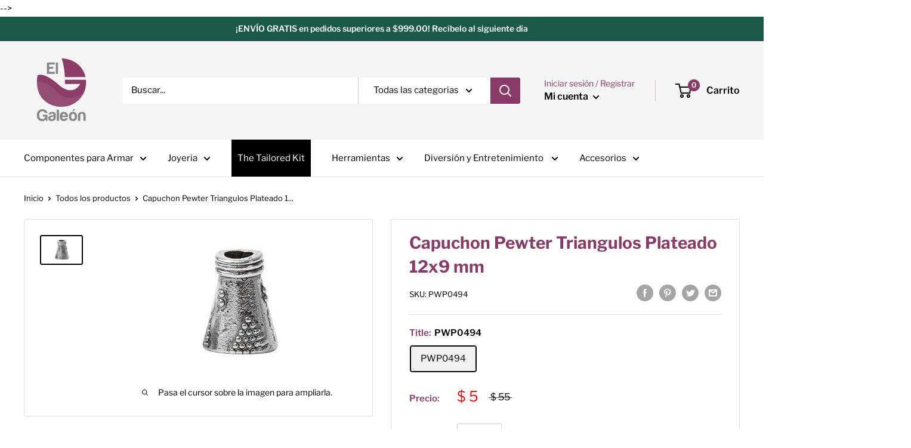

--- FILE ---
content_type: text/html; charset=utf-8
request_url: https://elgaleon.com.mx/products/capuchon-pewter-triangulos-plateado-12x9-mm
body_size: 32741
content:
<!doctype html>

<html class="no-js" lang="es">
  <head>
  
    <!-- Google Tag Manager -->
<script>(function(w,d,s,l,i){w[l]=w[l]||[];w[l].push({'gtm.start':
new Date().getTime(),event:'gtm.js'});var f=d.getElementsByTagName(s)[0],
j=d.createElement(s),dl=l!='dataLayer'?'&l='+l:'';j.async=true;j.src=
'https://www.googletagmanager.com/gtm.js?id='+i+dl;f.parentNode.insertBefore(j,f);
})(window,document,'script','dataLayer','GTM-NFHTR9K');</script>
<!-- End Google Tag Manager -->
    <!-- Global site tag (gtag.js) - Google Analytics -->
<script async src="https://www.googletagmanager.com/gtag/js?id=UA-2061815-1"></script>
<script>
  window.dataLayer = window.dataLayer || [];
  function gtag(){dataLayer.push(arguments);}
  gtag('js', new Date());

  gtag('config', 'UA-2061815-1');
</script>
  
<meta name="google-site-verification" content="y5NoUOyCtQFtVEaWsinaLLIG9c4FIq-1tBe7KKkj2HI" />        
<meta property="og:locale" content="es_MX"/>
<meta property="og:url" content="https://elgaleon.com.mx/"/ >
<meta property="og:title" content="El Galeón" />
<meta property="og:type" content="website" />
<meta property="og:description" content="VENTA DE MAYOREO Y MENUDEO DECOMPONENTES PARA  BISUTERIA, ACCESORIOS Y JOYERÍA." />
<meta property="og:image" content="https://cdn.shopify.com/s/files/1/0467/3558/9525/files/El_Galeon_125x@2x.png?v=1598304140" />
<meta property="og:image:secure_url" content="https://cdn.shopify.com/s/files/1/0467/3558/9525/files/El_Galeon_125x@2x.png?v=1598304140" />
<meta property="og:image:width" content="250" />
<meta property="og:image:height" content="250" />
<meta property="og:image:alt" content="El Galeón, Bisutería" />
    
    
<meta property="og:locale" content="es_MX">
<meta property="og:url" content="https://elgaleon.com.mx/">
<meta property="og:title" content="EL GALEÓN.">
<meta property="og:type" content="website">
<meta property="og:description" content="VENTA DE MAYOREO Y MENUDEO DECOMPONENTES PARA  BISUTERIA, ACCESORIOS Y JOYERÍA.">
<meta property="og:image" content="https://www.instagram.com/p/CUnGPPFteNY"/>
<meta property="og:image:secure_url" content="https://www.instagram.com/p/CUnGPPFteNY/"/>
<meta property="og:image:width" content="313" />
<meta property="og:image:height" content="359" />
<meta property="og:image:alt" content="el galeon, Galeon"/>
<meta name="geo.region" content="MX" />
<meta name="geo.placename" content="Nuevo Leon"/>
<meta name="geo.position" content="25.681246360859166, -100.36521844489683" />
<meta name="ICBM" content="25.681246360859166, -100.36521844489683" />
<script type="application/ld+json">
    {
        "@context": "https://schema.org",
        "@type": "ProfessionalService",
        "name": "ElGaleon",
        "image": "https://www.instagram.com/p/CUnGPPFteNY",
        "@id": "",
        "url": "https://elgaleon.com.mx/",
        "sameAs": [
            "https://www.facebook.com/ElGaleon.Bisuteria.Fina",
            "https://www.instagram.com/elgaleon.mx/"
        ],

	"contactPoint": {
        "@type": "ContactPoint",
        "telephone": "8111336430",
        "contactType": "Sales contact"
  	},

        "address": {
            "@type": "PostalAddress",
            "streetAddress": "CAMINO DE LOS ZENZONTLES 318",
            "addressLocality": "COL. SAN JEMO",
	    "addressRegion": "Nuevo Leon",
            "postalCode": "64630",
            "addressCountry": "MX"
        },
        "geo": {
            "@type": "GeoCoordinates",
            "latitude": 25.681246360859166,
            "longitude": -100.36521844489683
        },
        "openingHoursSpecification": [{
            "@type": "OpeningHoursSpecification",
            "dayOfWeek": [
                "Monday",
                "Tuesday",
                "Wednesday",
                "Thursday",
                "Friday",
		"Saturday"
            ],
            "opens": "09:00",
            "closes": "18:30"
        }]
    }
</script>
                                                         
    <meta charset="utf-8">
    <meta name="viewport" content="width=device-width, initial-scale=1.0, height=device-height, minimum-scale=1.0, maximum-scale=1.0">
    <meta name="theme-color" content="#000000">
    <meta name="p:domain_verify" content="7c3113e8dcd8b988d5dd9d4b2c981a20"/><title>Componentes para Armar Pewter Capuchones
</title><meta name="description" content="PWP0494 Capuchon Pewter Triangulos Plateado 12x9 mm Componentes para Armar"><link rel="canonical" href="https://elgaleon.com.mx/products/capuchon-pewter-triangulos-plateado-12x9-mm"><link rel="shortcut icon" href="//elgaleon.com.mx/cdn/shop/files/Isotipo_mini_para_pestana_de_pagina_96x96.png?v=1614324367" type="image/png"><link rel="preload" as="style" href="//elgaleon.com.mx/cdn/shop/t/2/assets/theme.css?v=76964217876999123991643153652">
    <link rel="preconnect" href="https://cdn.shopify.com">
    <link rel="preconnect" href="https://fonts.shopifycdn.com">
    <link rel="dns-prefetch" href="https://productreviews.shopifycdn.com">
    <link rel="dns-prefetch" href="https://ajax.googleapis.com">
    <link rel="dns-prefetch" href="https://maps.googleapis.com">
    <link rel="dns-prefetch" href="https://maps.gstatic.com">

    <meta property="og:type" content="product">
  <meta property="og:title" content="Capuchon Pewter Triangulos Plateado 12x9 mm"><meta property="og:image" content="http://elgaleon.com.mx/cdn/shop/products/PWP0494_Capuchon_Pewter.jpeg?v=1632982741">
    <meta property="og:image:secure_url" content="https://elgaleon.com.mx/cdn/shop/products/PWP0494_Capuchon_Pewter.jpeg?v=1632982741">
    <meta property="og:image:width" content="340">
    <meta property="og:image:height" content="221"><meta property="product:price:amount" content="5.00">
  <meta property="product:price:currency" content="MXN"><meta property="og:description" content="PWP0494 Capuchon Pewter Triangulos Plateado 12x9 mm Componentes para Armar"><meta property="og:url" content="https://elgaleon.com.mx/products/capuchon-pewter-triangulos-plateado-12x9-mm">
<meta property="og:site_name" content="El Galeon Online"><meta name="twitter:card" content="summary"><meta name="twitter:title" content="Capuchon Pewter Triangulos Plateado 12x9 mm">
  <meta name="twitter:description" content="Capuchon Pewter Triangulos Plateado 12x9 mmMedida: 12x9 mmEmpaque: 50PzasPiezas por empaque: 50">
  <meta name="twitter:image" content="https://elgaleon.com.mx/cdn/shop/products/PWP0494_Capuchon_Pewter_600x600_crop_center.jpeg?v=1632982741">
    <link rel="preload" href="//elgaleon.com.mx/cdn/fonts/libre_franklin/librefranklin_n7.6739620624550b8695d0cc23f92ffd46eb51c7a3.woff2" as="font" type="font/woff2" crossorigin>
<link rel="preload" href="//elgaleon.com.mx/cdn/fonts/libre_franklin/librefranklin_n4.a9b0508e1ffb743a0fd6d0614768959c54a27d86.woff2" as="font" type="font/woff2" crossorigin>
<link rel="preload" href="//elgaleon.com.mx/cdn/shop/t/2/assets/font-theme-star.woff2?v=176977276741202493121598295903" as="font" type="font/woff2" crossorigin><link rel="preload" href="//elgaleon.com.mx/cdn/fonts/libre_franklin/librefranklin_i7.5cd0952dea701f27d5d0eb294c01347335232ef2.woff2" as="font" type="font/woff2" crossorigin><link rel="preload" href="//elgaleon.com.mx/cdn/fonts/libre_franklin/librefranklin_n7.6739620624550b8695d0cc23f92ffd46eb51c7a3.woff2" as="font" type="font/woff2" crossorigin><link rel="preload" href="//elgaleon.com.mx/cdn/fonts/libre_franklin/librefranklin_i4.5cee60cade760b32c7b489f9d561e97341909d7c.woff2" as="font" type="font/woff2" crossorigin><link rel="preload" href="//elgaleon.com.mx/cdn/fonts/libre_franklin/librefranklin_i7.5cd0952dea701f27d5d0eb294c01347335232ef2.woff2" as="font" type="font/woff2" crossorigin><link rel="preload" href="//elgaleon.com.mx/cdn/fonts/libre_franklin/librefranklin_n6.c976b0b721ea92417572301ef17640150832a2b9.woff2" as="font" type="font/woff2" crossorigin><style>
  /* We load the font used for the integration with Shopify Reviews to load our own stars */
  @font-face {
    font-family: "font-theme-star";
    src: url(//elgaleon.com.mx/cdn/shop/t/2/assets/font-theme-star.eot?v=178649971611478077551598295902);
    src: url(//elgaleon.com.mx/cdn/shop/t/2/assets/font-theme-star.eot?%23iefix&v=178649971611478077551598295902) format("embedded-opentype"), url(//elgaleon.com.mx/cdn/shop/t/2/assets/font-theme-star.woff2?v=176977276741202493121598295903) format("woff2"), url(//elgaleon.com.mx/cdn/shop/t/2/assets/font-theme-star.ttf?v=17527569363257290761598295902) format("truetype");
    font-weight: normal;
    font-style: normal;
    font-display: fallback;
  }

  @font-face {
  font-family: "Libre Franklin";
  font-weight: 700;
  font-style: normal;
  font-display: fallback;
  src: url("//elgaleon.com.mx/cdn/fonts/libre_franklin/librefranklin_n7.6739620624550b8695d0cc23f92ffd46eb51c7a3.woff2") format("woff2"),
       url("//elgaleon.com.mx/cdn/fonts/libre_franklin/librefranklin_n7.7cebc205621b23b061b803310af0ad39921ae57d.woff") format("woff");
}

  @font-face {
  font-family: "Libre Franklin";
  font-weight: 400;
  font-style: normal;
  font-display: fallback;
  src: url("//elgaleon.com.mx/cdn/fonts/libre_franklin/librefranklin_n4.a9b0508e1ffb743a0fd6d0614768959c54a27d86.woff2") format("woff2"),
       url("//elgaleon.com.mx/cdn/fonts/libre_franklin/librefranklin_n4.948f6f27caf8552b1a9560176e3f14eeb2c6f202.woff") format("woff");
}

@font-face {
  font-family: "Libre Franklin";
  font-weight: 600;
  font-style: normal;
  font-display: fallback;
  src: url("//elgaleon.com.mx/cdn/fonts/libre_franklin/librefranklin_n6.c976b0b721ea92417572301ef17640150832a2b9.woff2") format("woff2"),
       url("//elgaleon.com.mx/cdn/fonts/libre_franklin/librefranklin_n6.bb41783c980fb0a0dad0f0403cbcc7159efe6030.woff") format("woff");
}

@font-face {
  font-family: "Libre Franklin";
  font-weight: 700;
  font-style: italic;
  font-display: fallback;
  src: url("//elgaleon.com.mx/cdn/fonts/libre_franklin/librefranklin_i7.5cd0952dea701f27d5d0eb294c01347335232ef2.woff2") format("woff2"),
       url("//elgaleon.com.mx/cdn/fonts/libre_franklin/librefranklin_i7.41af936a1cd17668e4e060c6e0ad838ccf133ddd.woff") format("woff");
}


  @font-face {
  font-family: "Libre Franklin";
  font-weight: 700;
  font-style: normal;
  font-display: fallback;
  src: url("//elgaleon.com.mx/cdn/fonts/libre_franklin/librefranklin_n7.6739620624550b8695d0cc23f92ffd46eb51c7a3.woff2") format("woff2"),
       url("//elgaleon.com.mx/cdn/fonts/libre_franklin/librefranklin_n7.7cebc205621b23b061b803310af0ad39921ae57d.woff") format("woff");
}

  @font-face {
  font-family: "Libre Franklin";
  font-weight: 400;
  font-style: italic;
  font-display: fallback;
  src: url("//elgaleon.com.mx/cdn/fonts/libre_franklin/librefranklin_i4.5cee60cade760b32c7b489f9d561e97341909d7c.woff2") format("woff2"),
       url("//elgaleon.com.mx/cdn/fonts/libre_franklin/librefranklin_i4.2f9ee939c2cc82522dfb62e1a084861f9beeb411.woff") format("woff");
}

  @font-face {
  font-family: "Libre Franklin";
  font-weight: 700;
  font-style: italic;
  font-display: fallback;
  src: url("//elgaleon.com.mx/cdn/fonts/libre_franklin/librefranklin_i7.5cd0952dea701f27d5d0eb294c01347335232ef2.woff2") format("woff2"),
       url("//elgaleon.com.mx/cdn/fonts/libre_franklin/librefranklin_i7.41af936a1cd17668e4e060c6e0ad838ccf133ddd.woff") format("woff");
}


  :root {
    --default-text-font-size : 15px;
    --base-text-font-size    : 15px;
    --heading-font-family    : "Libre Franklin", sans-serif;
    --heading-font-weight    : 700;
    --heading-font-style     : normal;
    --text-font-family       : "Libre Franklin", sans-serif;
    --text-font-weight       : 400;
    --text-font-style        : normal;
    --text-font-bolder-weight: 600;
    --text-link-decoration   : underline;

    --text-color               : #000000;
    --text-color-rgb           : 0, 0, 0;
    --heading-color            : #893b67;
    --border-color             : #dddddd;
    --border-color-rgb         : 221, 221, 221;
    --form-border-color        : #d0d0d0;
    --accent-color             : #000000;
    --accent-color-rgb         : 0, 0, 0;
    --link-color               : #000000;
    --link-color-hover         : #000000;
    --background               : #ffffff;
    --secondary-background     : #ffffff;
    --secondary-background-rgb : 255, 255, 255;
    --accent-background        : rgba(0, 0, 0, 0.08);

    --error-color       : #ff0000;
    --error-background  : rgba(255, 0, 0, 0.07);
    --success-color     : #00aa00;
    --success-background: rgba(0, 170, 0, 0.11);

    --primary-button-background      : #1a5948;
    --primary-button-background-rgb  : 26, 89, 72;
    --primary-button-text-color      : #ffffff;
    --secondary-button-background    : #1a5948;
    --secondary-button-background-rgb: 26, 89, 72;
    --secondary-button-text-color    : #ffffff;

    --header-background      : #f5f5f5;
    --header-text-color      : #000000;
    --header-light-text-color: #893b67;
    --header-border-color    : rgba(137, 59, 103, 0.3);
    --header-accent-color    : #893b67;

    --flickity-arrow-color: #aaaaaa;--product-on-sale-accent           : #ee0000;
    --product-on-sale-accent-rgb       : 238, 0, 0;
    --product-on-sale-color            : #ffffff;
    --product-in-stock-color           : #008a00;
    --product-low-stock-color          : #ee0000;
    --product-sold-out-color           : #8a9297;
    --product-custom-label-1-background: #008a00;
    --product-custom-label-1-color     : #ffffff;
    --product-custom-label-2-background: #00a500;
    --product-custom-label-2-color     : #ffffff;
    --product-review-star-color        : #ffbd00;

    --mobile-container-gutter : 20px;
    --desktop-container-gutter: 40px;
  }
</style>

<script>
  // IE11 does not have support for CSS variables, so we have to polyfill them
  if (!(((window || {}).CSS || {}).supports && window.CSS.supports('(--a: 0)'))) {
    const script = document.createElement('script');
    script.type = 'text/javascript';
    script.src = 'https://cdn.jsdelivr.net/npm/css-vars-ponyfill@2';
    script.onload = function() {
      cssVars({});
    };

    document.getElementsByTagName('head')[0].appendChild(script);
  }
</script>

    <script>window.performance && window.performance.mark && window.performance.mark('shopify.content_for_header.start');</script><meta name="google-site-verification" content="Qh6K4TC8ZTfQT-xFbuuwfFdRJZCM3OkLQtbpiKIIxwg">
<meta name="facebook-domain-verification" content="lbycywlo3tgqcms2ct718nokohsv66">
<meta id="shopify-digital-wallet" name="shopify-digital-wallet" content="/46735589525/digital_wallets/dialog">
<link rel="alternate" type="application/json+oembed" href="https://elgaleon.com.mx/products/capuchon-pewter-triangulos-plateado-12x9-mm.oembed">
<script async="async" src="/checkouts/internal/preloads.js?locale=es-MX"></script>
<script id="shopify-features" type="application/json">{"accessToken":"15d47ef8cef1b0fc4f18328f6d1245b0","betas":["rich-media-storefront-analytics"],"domain":"elgaleon.com.mx","predictiveSearch":true,"shopId":46735589525,"locale":"es"}</script>
<script>var Shopify = Shopify || {};
Shopify.shop = "el-galeon-online.myshopify.com";
Shopify.locale = "es";
Shopify.currency = {"active":"MXN","rate":"1.0"};
Shopify.country = "MX";
Shopify.theme = {"name":"Warehouse","id":109471531157,"schema_name":"Warehouse","schema_version":"1.10.0","theme_store_id":871,"role":"main"};
Shopify.theme.handle = "null";
Shopify.theme.style = {"id":null,"handle":null};
Shopify.cdnHost = "elgaleon.com.mx/cdn";
Shopify.routes = Shopify.routes || {};
Shopify.routes.root = "/";</script>
<script type="module">!function(o){(o.Shopify=o.Shopify||{}).modules=!0}(window);</script>
<script>!function(o){function n(){var o=[];function n(){o.push(Array.prototype.slice.apply(arguments))}return n.q=o,n}var t=o.Shopify=o.Shopify||{};t.loadFeatures=n(),t.autoloadFeatures=n()}(window);</script>
<script id="shop-js-analytics" type="application/json">{"pageType":"product"}</script>
<script defer="defer" async type="module" src="//elgaleon.com.mx/cdn/shopifycloud/shop-js/modules/v2/client.init-shop-cart-sync_B5knhve2.es.esm.js"></script>
<script defer="defer" async type="module" src="//elgaleon.com.mx/cdn/shopifycloud/shop-js/modules/v2/chunk.common_DUtBTchb.esm.js"></script>
<script type="module">
  await import("//elgaleon.com.mx/cdn/shopifycloud/shop-js/modules/v2/client.init-shop-cart-sync_B5knhve2.es.esm.js");
await import("//elgaleon.com.mx/cdn/shopifycloud/shop-js/modules/v2/chunk.common_DUtBTchb.esm.js");

  window.Shopify.SignInWithShop?.initShopCartSync?.({"fedCMEnabled":true,"windoidEnabled":true});

</script>
<script>(function() {
  var isLoaded = false;
  function asyncLoad() {
    if (isLoaded) return;
    isLoaded = true;
    var urls = ["https:\/\/s3.amazonaws.com\/conektaapi\/v1.0.0\/js\/conekta_shopify.js?shop=el-galeon-online.myshopify.com","https:\/\/cdn.shopify.com\/s\/files\/1\/0683\/1371\/0892\/files\/splmn-shopify-prod-August-31.min.js?v=1693985059\u0026shop=el-galeon-online.myshopify.com","https:\/\/call.chatra.io\/shopify?chatraId=6BZS8rwwkfsemsKxC\u0026shop=el-galeon-online.myshopify.com"];
    for (var i = 0; i < urls.length; i++) {
      var s = document.createElement('script');
      s.type = 'text/javascript';
      s.async = true;
      s.src = urls[i];
      var x = document.getElementsByTagName('script')[0];
      x.parentNode.insertBefore(s, x);
    }
  };
  if(window.attachEvent) {
    window.attachEvent('onload', asyncLoad);
  } else {
    window.addEventListener('load', asyncLoad, false);
  }
})();</script>
<script id="__st">var __st={"a":46735589525,"offset":-21600,"reqid":"e7185a36-3673-4741-8598-991e306bf620-1768373120","pageurl":"elgaleon.com.mx\/products\/capuchon-pewter-triangulos-plateado-12x9-mm","u":"55a771fe8bf9","p":"product","rtyp":"product","rid":5727588188309};</script>
<script>window.ShopifyPaypalV4VisibilityTracking = true;</script>
<script id="captcha-bootstrap">!function(){'use strict';const t='contact',e='account',n='new_comment',o=[[t,t],['blogs',n],['comments',n],[t,'customer']],c=[[e,'customer_login'],[e,'guest_login'],[e,'recover_customer_password'],[e,'create_customer']],r=t=>t.map((([t,e])=>`form[action*='/${t}']:not([data-nocaptcha='true']) input[name='form_type'][value='${e}']`)).join(','),a=t=>()=>t?[...document.querySelectorAll(t)].map((t=>t.form)):[];function s(){const t=[...o],e=r(t);return a(e)}const i='password',u='form_key',d=['recaptcha-v3-token','g-recaptcha-response','h-captcha-response',i],f=()=>{try{return window.sessionStorage}catch{return}},m='__shopify_v',_=t=>t.elements[u];function p(t,e,n=!1){try{const o=window.sessionStorage,c=JSON.parse(o.getItem(e)),{data:r}=function(t){const{data:e,action:n}=t;return t[m]||n?{data:e,action:n}:{data:t,action:n}}(c);for(const[e,n]of Object.entries(r))t.elements[e]&&(t.elements[e].value=n);n&&o.removeItem(e)}catch(o){console.error('form repopulation failed',{error:o})}}const l='form_type',E='cptcha';function T(t){t.dataset[E]=!0}const w=window,h=w.document,L='Shopify',v='ce_forms',y='captcha';let A=!1;((t,e)=>{const n=(g='f06e6c50-85a8-45c8-87d0-21a2b65856fe',I='https://cdn.shopify.com/shopifycloud/storefront-forms-hcaptcha/ce_storefront_forms_captcha_hcaptcha.v1.5.2.iife.js',D={infoText:'Protegido por hCaptcha',privacyText:'Privacidad',termsText:'Términos'},(t,e,n)=>{const o=w[L][v],c=o.bindForm;if(c)return c(t,g,e,D).then(n);var r;o.q.push([[t,g,e,D],n]),r=I,A||(h.body.append(Object.assign(h.createElement('script'),{id:'captcha-provider',async:!0,src:r})),A=!0)});var g,I,D;w[L]=w[L]||{},w[L][v]=w[L][v]||{},w[L][v].q=[],w[L][y]=w[L][y]||{},w[L][y].protect=function(t,e){n(t,void 0,e),T(t)},Object.freeze(w[L][y]),function(t,e,n,w,h,L){const[v,y,A,g]=function(t,e,n){const i=e?o:[],u=t?c:[],d=[...i,...u],f=r(d),m=r(i),_=r(d.filter((([t,e])=>n.includes(e))));return[a(f),a(m),a(_),s()]}(w,h,L),I=t=>{const e=t.target;return e instanceof HTMLFormElement?e:e&&e.form},D=t=>v().includes(t);t.addEventListener('submit',(t=>{const e=I(t);if(!e)return;const n=D(e)&&!e.dataset.hcaptchaBound&&!e.dataset.recaptchaBound,o=_(e),c=g().includes(e)&&(!o||!o.value);(n||c)&&t.preventDefault(),c&&!n&&(function(t){try{if(!f())return;!function(t){const e=f();if(!e)return;const n=_(t);if(!n)return;const o=n.value;o&&e.removeItem(o)}(t);const e=Array.from(Array(32),(()=>Math.random().toString(36)[2])).join('');!function(t,e){_(t)||t.append(Object.assign(document.createElement('input'),{type:'hidden',name:u})),t.elements[u].value=e}(t,e),function(t,e){const n=f();if(!n)return;const o=[...t.querySelectorAll(`input[type='${i}']`)].map((({name:t})=>t)),c=[...d,...o],r={};for(const[a,s]of new FormData(t).entries())c.includes(a)||(r[a]=s);n.setItem(e,JSON.stringify({[m]:1,action:t.action,data:r}))}(t,e)}catch(e){console.error('failed to persist form',e)}}(e),e.submit())}));const S=(t,e)=>{t&&!t.dataset[E]&&(n(t,e.some((e=>e===t))),T(t))};for(const o of['focusin','change'])t.addEventListener(o,(t=>{const e=I(t);D(e)&&S(e,y())}));const B=e.get('form_key'),M=e.get(l),P=B&&M;t.addEventListener('DOMContentLoaded',(()=>{const t=y();if(P)for(const e of t)e.elements[l].value===M&&p(e,B);[...new Set([...A(),...v().filter((t=>'true'===t.dataset.shopifyCaptcha))])].forEach((e=>S(e,t)))}))}(h,new URLSearchParams(w.location.search),n,t,e,['guest_login'])})(!0,!0)}();</script>
<script integrity="sha256-4kQ18oKyAcykRKYeNunJcIwy7WH5gtpwJnB7kiuLZ1E=" data-source-attribution="shopify.loadfeatures" defer="defer" src="//elgaleon.com.mx/cdn/shopifycloud/storefront/assets/storefront/load_feature-a0a9edcb.js" crossorigin="anonymous"></script>
<script data-source-attribution="shopify.dynamic_checkout.dynamic.init">var Shopify=Shopify||{};Shopify.PaymentButton=Shopify.PaymentButton||{isStorefrontPortableWallets:!0,init:function(){window.Shopify.PaymentButton.init=function(){};var t=document.createElement("script");t.src="https://elgaleon.com.mx/cdn/shopifycloud/portable-wallets/latest/portable-wallets.es.js",t.type="module",document.head.appendChild(t)}};
</script>
<script data-source-attribution="shopify.dynamic_checkout.buyer_consent">
  function portableWalletsHideBuyerConsent(e){var t=document.getElementById("shopify-buyer-consent"),n=document.getElementById("shopify-subscription-policy-button");t&&n&&(t.classList.add("hidden"),t.setAttribute("aria-hidden","true"),n.removeEventListener("click",e))}function portableWalletsShowBuyerConsent(e){var t=document.getElementById("shopify-buyer-consent"),n=document.getElementById("shopify-subscription-policy-button");t&&n&&(t.classList.remove("hidden"),t.removeAttribute("aria-hidden"),n.addEventListener("click",e))}window.Shopify?.PaymentButton&&(window.Shopify.PaymentButton.hideBuyerConsent=portableWalletsHideBuyerConsent,window.Shopify.PaymentButton.showBuyerConsent=portableWalletsShowBuyerConsent);
</script>
<script data-source-attribution="shopify.dynamic_checkout.cart.bootstrap">document.addEventListener("DOMContentLoaded",(function(){function t(){return document.querySelector("shopify-accelerated-checkout-cart, shopify-accelerated-checkout")}if(t())Shopify.PaymentButton.init();else{new MutationObserver((function(e,n){t()&&(Shopify.PaymentButton.init(),n.disconnect())})).observe(document.body,{childList:!0,subtree:!0})}}));
</script>

<script>window.performance && window.performance.mark && window.performance.mark('shopify.content_for_header.end');</script>

    <link rel="stylesheet" href="//elgaleon.com.mx/cdn/shop/t/2/assets/theme.css?v=76964217876999123991643153652">

    
  <script type="application/ld+json">
  {
    "@context": "http://schema.org",
    "@type": "Product",
    "offers": [{
          "@type": "Offer",
          "name": "PWP0494",
          "availability":"https://schema.org/InStock",
          "price": 5.0,
          "priceCurrency": "MXN",
          "priceValidUntil": "2026-01-24","sku": "PWP0494","url": "/products/capuchon-pewter-triangulos-plateado-12x9-mm?variant=36299019157653"
        }
],
    "brand": {
      "name": "El Galeon"
    },
    "name": "Capuchon Pewter Triangulos Plateado 12x9 mm",
    "description": "Capuchon Pewter Triangulos Plateado 12x9 mmMedida: 12x9 mmEmpaque: 50PzasPiezas por empaque: 50",
    "category": "Componentes",
    "url": "/products/capuchon-pewter-triangulos-plateado-12x9-mm/products/capuchon-pewter-triangulos-plateado-12x9-mm",
    "sku": "PWP0494",
    "image": {
      "@type": "ImageObject",
      "url": "https://elgaleon.com.mx/cdn/shop/products/PWP0494_Capuchon_Pewter_1024x.jpeg?v=1632982741",
      "image": "https://elgaleon.com.mx/cdn/shop/products/PWP0494_Capuchon_Pewter_1024x.jpeg?v=1632982741",
      "name": "Capuchon Pewter Triangulos Plateado 12x9 mm",
      "width": "1024",
      "height": "1024"
    }
  }
  </script>



  <script type="application/ld+json">
  {
    "@context": "http://schema.org",
    "@type": "BreadcrumbList",
  "itemListElement": [{
      "@type": "ListItem",
      "position": 1,
      "name": "Inicio",
      "item": "https://elgaleon.com.mx"
    },{
          "@type": "ListItem",
          "position": 2,
          "name": "Capuchon Pewter Triangulos Plateado 12x9 mm",
          "item": "https://elgaleon.com.mx/products/capuchon-pewter-triangulos-plateado-12x9-mm"
        }]
  }
  </script>


    <script>
      // This allows to expose several variables to the global scope, to be used in scripts
      window.theme = {
        pageType: "product",
        cartCount: 0,
        moneyFormat: "$ {{amount}}",
        moneyWithCurrencyFormat: "$ {{amount}} MXN",
        showDiscount: false,
        discountMode: "percentage",
        searchMode: "product,article",
        cartType: "drawer"
      };

      window.routes = {
        rootUrl: "\/",
        cartUrl: "\/cart",
        cartAddUrl: "\/cart\/add",
        cartChangeUrl: "\/cart\/change",
        searchUrl: "\/search",
        productRecommendationsUrl: "\/recommendations\/products"
      };

      window.languages = {
        collectionOnSaleLabel: "Ahorrar {{savings}}",
        productFormUnavailable: "No disponible",
        productFormAddToCart: "Añadir al carrito",
        productFormSoldOut: "Agotado",
        shippingEstimatorNoResults: "No se pudo encontrar envío para su dirección.",
        shippingEstimatorOneResult: "Hay una tarifa de envío para su dirección :",
        shippingEstimatorMultipleResults: "Hay {{count}} tarifas de envío para su dirección :",
        shippingEstimatorErrors: "Hay algunos errores :"
      };

      window.lazySizesConfig = {
        loadHidden: false,
        hFac: 0.8,
        expFactor: 3,
        customMedia: {
          '--phone': '(max-width: 640px)',
          '--tablet': '(min-width: 641px) and (max-width: 1023px)',
          '--lap': '(min-width: 1024px)'
        }
      };

      document.documentElement.className = document.documentElement.className.replace('no-js', 'js');
    </script><script src="//polyfill-fastly.net/v3/polyfill.min.js?unknown=polyfill&features=fetch,Element.prototype.closest,Element.prototype.matches,Element.prototype.remove,Element.prototype.classList,Array.prototype.includes,Array.prototype.fill,String.prototype.includes,String.prototype.padStart,Object.assign,CustomEvent,Intl,URL,DOMTokenList,IntersectionObserver,IntersectionObserverEntry" defer></script>
    <script src="//elgaleon.com.mx/cdn/shop/t/2/assets/theme.min.js?v=66670816423107653411598295905" defer></script>
    <script src="//elgaleon.com.mx/cdn/shop/t/2/assets/custom.js?v=90373254691674712701598295901" defer></script><script>
        (function () {
          window.onpageshow = function() {
            // We force re-freshing the cart content onpageshow, as most browsers will serve a cache copy when hitting the
            // back button, which cause staled data
            document.documentElement.dispatchEvent(new CustomEvent('cart:refresh', {
              bubbles: true,
              detail: {scrollToTop: false}
            }));
          };
        })();
      </script><!-- Start Alexa Certify Javascript -->
    <!--
    <script type="text/javascript">
      _atrk_opts = { atrk_acct:"jhgvv1ah9W20em", domain:"elgaleon.com.mx",dynamic: true};
      (function() { var as = document.createElement('script'); as.type = 'text/javascript'; as.async = true; as.src = "https://certify-js.alexametrics.com/atrk.js"; var s = document.getElementsByTagName('script')[0];s.parentNode.insertBefore(as, s); })();
    </script>
    <noscript><img src="https://certify.alexametrics.com/atrk.gif?account=jhgvv1ah9W20em" style="display:none" height="1" width="1" alt="" /></noscript>
    <!-- End Alexa Certify Javascript -->  
  <link href="https://monorail-edge.shopifysvc.com" rel="dns-prefetch">
<script>(function(){if ("sendBeacon" in navigator && "performance" in window) {try {var session_token_from_headers = performance.getEntriesByType('navigation')[0].serverTiming.find(x => x.name == '_s').description;} catch {var session_token_from_headers = undefined;}var session_cookie_matches = document.cookie.match(/_shopify_s=([^;]*)/);var session_token_from_cookie = session_cookie_matches && session_cookie_matches.length === 2 ? session_cookie_matches[1] : "";var session_token = session_token_from_headers || session_token_from_cookie || "";function handle_abandonment_event(e) {var entries = performance.getEntries().filter(function(entry) {return /monorail-edge.shopifysvc.com/.test(entry.name);});if (!window.abandonment_tracked && entries.length === 0) {window.abandonment_tracked = true;var currentMs = Date.now();var navigation_start = performance.timing.navigationStart;var payload = {shop_id: 46735589525,url: window.location.href,navigation_start,duration: currentMs - navigation_start,session_token,page_type: "product"};window.navigator.sendBeacon("https://monorail-edge.shopifysvc.com/v1/produce", JSON.stringify({schema_id: "online_store_buyer_site_abandonment/1.1",payload: payload,metadata: {event_created_at_ms: currentMs,event_sent_at_ms: currentMs}}));}}window.addEventListener('pagehide', handle_abandonment_event);}}());</script>
<script id="web-pixels-manager-setup">(function e(e,d,r,n,o){if(void 0===o&&(o={}),!Boolean(null===(a=null===(i=window.Shopify)||void 0===i?void 0:i.analytics)||void 0===a?void 0:a.replayQueue)){var i,a;window.Shopify=window.Shopify||{};var t=window.Shopify;t.analytics=t.analytics||{};var s=t.analytics;s.replayQueue=[],s.publish=function(e,d,r){return s.replayQueue.push([e,d,r]),!0};try{self.performance.mark("wpm:start")}catch(e){}var l=function(){var e={modern:/Edge?\/(1{2}[4-9]|1[2-9]\d|[2-9]\d{2}|\d{4,})\.\d+(\.\d+|)|Firefox\/(1{2}[4-9]|1[2-9]\d|[2-9]\d{2}|\d{4,})\.\d+(\.\d+|)|Chrom(ium|e)\/(9{2}|\d{3,})\.\d+(\.\d+|)|(Maci|X1{2}).+ Version\/(15\.\d+|(1[6-9]|[2-9]\d|\d{3,})\.\d+)([,.]\d+|)( \(\w+\)|)( Mobile\/\w+|) Safari\/|Chrome.+OPR\/(9{2}|\d{3,})\.\d+\.\d+|(CPU[ +]OS|iPhone[ +]OS|CPU[ +]iPhone|CPU IPhone OS|CPU iPad OS)[ +]+(15[._]\d+|(1[6-9]|[2-9]\d|\d{3,})[._]\d+)([._]\d+|)|Android:?[ /-](13[3-9]|1[4-9]\d|[2-9]\d{2}|\d{4,})(\.\d+|)(\.\d+|)|Android.+Firefox\/(13[5-9]|1[4-9]\d|[2-9]\d{2}|\d{4,})\.\d+(\.\d+|)|Android.+Chrom(ium|e)\/(13[3-9]|1[4-9]\d|[2-9]\d{2}|\d{4,})\.\d+(\.\d+|)|SamsungBrowser\/([2-9]\d|\d{3,})\.\d+/,legacy:/Edge?\/(1[6-9]|[2-9]\d|\d{3,})\.\d+(\.\d+|)|Firefox\/(5[4-9]|[6-9]\d|\d{3,})\.\d+(\.\d+|)|Chrom(ium|e)\/(5[1-9]|[6-9]\d|\d{3,})\.\d+(\.\d+|)([\d.]+$|.*Safari\/(?![\d.]+ Edge\/[\d.]+$))|(Maci|X1{2}).+ Version\/(10\.\d+|(1[1-9]|[2-9]\d|\d{3,})\.\d+)([,.]\d+|)( \(\w+\)|)( Mobile\/\w+|) Safari\/|Chrome.+OPR\/(3[89]|[4-9]\d|\d{3,})\.\d+\.\d+|(CPU[ +]OS|iPhone[ +]OS|CPU[ +]iPhone|CPU IPhone OS|CPU iPad OS)[ +]+(10[._]\d+|(1[1-9]|[2-9]\d|\d{3,})[._]\d+)([._]\d+|)|Android:?[ /-](13[3-9]|1[4-9]\d|[2-9]\d{2}|\d{4,})(\.\d+|)(\.\d+|)|Mobile Safari.+OPR\/([89]\d|\d{3,})\.\d+\.\d+|Android.+Firefox\/(13[5-9]|1[4-9]\d|[2-9]\d{2}|\d{4,})\.\d+(\.\d+|)|Android.+Chrom(ium|e)\/(13[3-9]|1[4-9]\d|[2-9]\d{2}|\d{4,})\.\d+(\.\d+|)|Android.+(UC? ?Browser|UCWEB|U3)[ /]?(15\.([5-9]|\d{2,})|(1[6-9]|[2-9]\d|\d{3,})\.\d+)\.\d+|SamsungBrowser\/(5\.\d+|([6-9]|\d{2,})\.\d+)|Android.+MQ{2}Browser\/(14(\.(9|\d{2,})|)|(1[5-9]|[2-9]\d|\d{3,})(\.\d+|))(\.\d+|)|K[Aa][Ii]OS\/(3\.\d+|([4-9]|\d{2,})\.\d+)(\.\d+|)/},d=e.modern,r=e.legacy,n=navigator.userAgent;return n.match(d)?"modern":n.match(r)?"legacy":"unknown"}(),u="modern"===l?"modern":"legacy",c=(null!=n?n:{modern:"",legacy:""})[u],f=function(e){return[e.baseUrl,"/wpm","/b",e.hashVersion,"modern"===e.buildTarget?"m":"l",".js"].join("")}({baseUrl:d,hashVersion:r,buildTarget:u}),m=function(e){var d=e.version,r=e.bundleTarget,n=e.surface,o=e.pageUrl,i=e.monorailEndpoint;return{emit:function(e){var a=e.status,t=e.errorMsg,s=(new Date).getTime(),l=JSON.stringify({metadata:{event_sent_at_ms:s},events:[{schema_id:"web_pixels_manager_load/3.1",payload:{version:d,bundle_target:r,page_url:o,status:a,surface:n,error_msg:t},metadata:{event_created_at_ms:s}}]});if(!i)return console&&console.warn&&console.warn("[Web Pixels Manager] No Monorail endpoint provided, skipping logging."),!1;try{return self.navigator.sendBeacon.bind(self.navigator)(i,l)}catch(e){}var u=new XMLHttpRequest;try{return u.open("POST",i,!0),u.setRequestHeader("Content-Type","text/plain"),u.send(l),!0}catch(e){return console&&console.warn&&console.warn("[Web Pixels Manager] Got an unhandled error while logging to Monorail."),!1}}}}({version:r,bundleTarget:l,surface:e.surface,pageUrl:self.location.href,monorailEndpoint:e.monorailEndpoint});try{o.browserTarget=l,function(e){var d=e.src,r=e.async,n=void 0===r||r,o=e.onload,i=e.onerror,a=e.sri,t=e.scriptDataAttributes,s=void 0===t?{}:t,l=document.createElement("script"),u=document.querySelector("head"),c=document.querySelector("body");if(l.async=n,l.src=d,a&&(l.integrity=a,l.crossOrigin="anonymous"),s)for(var f in s)if(Object.prototype.hasOwnProperty.call(s,f))try{l.dataset[f]=s[f]}catch(e){}if(o&&l.addEventListener("load",o),i&&l.addEventListener("error",i),u)u.appendChild(l);else{if(!c)throw new Error("Did not find a head or body element to append the script");c.appendChild(l)}}({src:f,async:!0,onload:function(){if(!function(){var e,d;return Boolean(null===(d=null===(e=window.Shopify)||void 0===e?void 0:e.analytics)||void 0===d?void 0:d.initialized)}()){var d=window.webPixelsManager.init(e)||void 0;if(d){var r=window.Shopify.analytics;r.replayQueue.forEach((function(e){var r=e[0],n=e[1],o=e[2];d.publishCustomEvent(r,n,o)})),r.replayQueue=[],r.publish=d.publishCustomEvent,r.visitor=d.visitor,r.initialized=!0}}},onerror:function(){return m.emit({status:"failed",errorMsg:"".concat(f," has failed to load")})},sri:function(e){var d=/^sha384-[A-Za-z0-9+/=]+$/;return"string"==typeof e&&d.test(e)}(c)?c:"",scriptDataAttributes:o}),m.emit({status:"loading"})}catch(e){m.emit({status:"failed",errorMsg:(null==e?void 0:e.message)||"Unknown error"})}}})({shopId: 46735589525,storefrontBaseUrl: "https://elgaleon.com.mx",extensionsBaseUrl: "https://extensions.shopifycdn.com/cdn/shopifycloud/web-pixels-manager",monorailEndpoint: "https://monorail-edge.shopifysvc.com/unstable/produce_batch",surface: "storefront-renderer",enabledBetaFlags: ["2dca8a86","a0d5f9d2"],webPixelsConfigList: [{"id":"512262359","configuration":"{\"config\":\"{\\\"pixel_id\\\":\\\"AW-1063599489\\\",\\\"target_country\\\":\\\"MX\\\",\\\"gtag_events\\\":[{\\\"type\\\":\\\"search\\\",\\\"action_label\\\":\\\"AW-1063599489\\\/CCO7CMm60I8DEIH7lPsD\\\"},{\\\"type\\\":\\\"begin_checkout\\\",\\\"action_label\\\":\\\"AW-1063599489\\\/8BivCMa60I8DEIH7lPsD\\\"},{\\\"type\\\":\\\"view_item\\\",\\\"action_label\\\":[\\\"AW-1063599489\\\/_tmaCMC60I8DEIH7lPsD\\\",\\\"MC-RTMRFSSXHQ\\\"]},{\\\"type\\\":\\\"purchase\\\",\\\"action_label\\\":[\\\"AW-1063599489\\\/8Jy3CL260I8DEIH7lPsD\\\",\\\"MC-RTMRFSSXHQ\\\"]},{\\\"type\\\":\\\"page_view\\\",\\\"action_label\\\":[\\\"AW-1063599489\\\/iSifCLq60I8DEIH7lPsD\\\",\\\"MC-RTMRFSSXHQ\\\"]},{\\\"type\\\":\\\"add_payment_info\\\",\\\"action_label\\\":\\\"AW-1063599489\\\/abrrCMy60I8DEIH7lPsD\\\"},{\\\"type\\\":\\\"add_to_cart\\\",\\\"action_label\\\":\\\"AW-1063599489\\\/buqaCMO60I8DEIH7lPsD\\\"}],\\\"enable_monitoring_mode\\\":false}\"}","eventPayloadVersion":"v1","runtimeContext":"OPEN","scriptVersion":"b2a88bafab3e21179ed38636efcd8a93","type":"APP","apiClientId":1780363,"privacyPurposes":[],"dataSharingAdjustments":{"protectedCustomerApprovalScopes":["read_customer_address","read_customer_email","read_customer_name","read_customer_personal_data","read_customer_phone"]}},{"id":"221216983","configuration":"{\"pixel_id\":\"317095712921211\",\"pixel_type\":\"facebook_pixel\",\"metaapp_system_user_token\":\"-\"}","eventPayloadVersion":"v1","runtimeContext":"OPEN","scriptVersion":"ca16bc87fe92b6042fbaa3acc2fbdaa6","type":"APP","apiClientId":2329312,"privacyPurposes":["ANALYTICS","MARKETING","SALE_OF_DATA"],"dataSharingAdjustments":{"protectedCustomerApprovalScopes":["read_customer_address","read_customer_email","read_customer_name","read_customer_personal_data","read_customer_phone"]}},{"id":"94601431","configuration":"{\"tagID\":\"2613041446587\"}","eventPayloadVersion":"v1","runtimeContext":"STRICT","scriptVersion":"18031546ee651571ed29edbe71a3550b","type":"APP","apiClientId":3009811,"privacyPurposes":["ANALYTICS","MARKETING","SALE_OF_DATA"],"dataSharingAdjustments":{"protectedCustomerApprovalScopes":["read_customer_address","read_customer_email","read_customer_name","read_customer_personal_data","read_customer_phone"]}},{"id":"69828823","eventPayloadVersion":"v1","runtimeContext":"LAX","scriptVersion":"1","type":"CUSTOM","privacyPurposes":["ANALYTICS"],"name":"Google Analytics tag (migrated)"},{"id":"shopify-app-pixel","configuration":"{}","eventPayloadVersion":"v1","runtimeContext":"STRICT","scriptVersion":"0450","apiClientId":"shopify-pixel","type":"APP","privacyPurposes":["ANALYTICS","MARKETING"]},{"id":"shopify-custom-pixel","eventPayloadVersion":"v1","runtimeContext":"LAX","scriptVersion":"0450","apiClientId":"shopify-pixel","type":"CUSTOM","privacyPurposes":["ANALYTICS","MARKETING"]}],isMerchantRequest: false,initData: {"shop":{"name":"El Galeon Online","paymentSettings":{"currencyCode":"MXN"},"myshopifyDomain":"el-galeon-online.myshopify.com","countryCode":"MX","storefrontUrl":"https:\/\/elgaleon.com.mx"},"customer":null,"cart":null,"checkout":null,"productVariants":[{"price":{"amount":5.0,"currencyCode":"MXN"},"product":{"title":"Capuchon Pewter Triangulos Plateado 12x9 mm","vendor":"El Galeon","id":"5727588188309","untranslatedTitle":"Capuchon Pewter Triangulos Plateado 12x9 mm","url":"\/products\/capuchon-pewter-triangulos-plateado-12x9-mm","type":"Componentes"},"id":"36299019157653","image":{"src":"\/\/elgaleon.com.mx\/cdn\/shop\/products\/PWP0494_Capuchon_Pewter.jpeg?v=1632982741"},"sku":"PWP0494","title":"PWP0494","untranslatedTitle":"PWP0494"}],"purchasingCompany":null},},"https://elgaleon.com.mx/cdn","7cecd0b6w90c54c6cpe92089d5m57a67346",{"modern":"","legacy":""},{"shopId":"46735589525","storefrontBaseUrl":"https:\/\/elgaleon.com.mx","extensionBaseUrl":"https:\/\/extensions.shopifycdn.com\/cdn\/shopifycloud\/web-pixels-manager","surface":"storefront-renderer","enabledBetaFlags":"[\"2dca8a86\", \"a0d5f9d2\"]","isMerchantRequest":"false","hashVersion":"7cecd0b6w90c54c6cpe92089d5m57a67346","publish":"custom","events":"[[\"page_viewed\",{}],[\"product_viewed\",{\"productVariant\":{\"price\":{\"amount\":5.0,\"currencyCode\":\"MXN\"},\"product\":{\"title\":\"Capuchon Pewter Triangulos Plateado 12x9 mm\",\"vendor\":\"El Galeon\",\"id\":\"5727588188309\",\"untranslatedTitle\":\"Capuchon Pewter Triangulos Plateado 12x9 mm\",\"url\":\"\/products\/capuchon-pewter-triangulos-plateado-12x9-mm\",\"type\":\"Componentes\"},\"id\":\"36299019157653\",\"image\":{\"src\":\"\/\/elgaleon.com.mx\/cdn\/shop\/products\/PWP0494_Capuchon_Pewter.jpeg?v=1632982741\"},\"sku\":\"PWP0494\",\"title\":\"PWP0494\",\"untranslatedTitle\":\"PWP0494\"}}]]"});</script><script>
  window.ShopifyAnalytics = window.ShopifyAnalytics || {};
  window.ShopifyAnalytics.meta = window.ShopifyAnalytics.meta || {};
  window.ShopifyAnalytics.meta.currency = 'MXN';
  var meta = {"product":{"id":5727588188309,"gid":"gid:\/\/shopify\/Product\/5727588188309","vendor":"El Galeon","type":"Componentes","handle":"capuchon-pewter-triangulos-plateado-12x9-mm","variants":[{"id":36299019157653,"price":500,"name":"Capuchon Pewter Triangulos Plateado 12x9 mm - PWP0494","public_title":"PWP0494","sku":"PWP0494"}],"remote":false},"page":{"pageType":"product","resourceType":"product","resourceId":5727588188309,"requestId":"e7185a36-3673-4741-8598-991e306bf620-1768373120"}};
  for (var attr in meta) {
    window.ShopifyAnalytics.meta[attr] = meta[attr];
  }
</script>
<script class="analytics">
  (function () {
    var customDocumentWrite = function(content) {
      var jquery = null;

      if (window.jQuery) {
        jquery = window.jQuery;
      } else if (window.Checkout && window.Checkout.$) {
        jquery = window.Checkout.$;
      }

      if (jquery) {
        jquery('body').append(content);
      }
    };

    var hasLoggedConversion = function(token) {
      if (token) {
        return document.cookie.indexOf('loggedConversion=' + token) !== -1;
      }
      return false;
    }

    var setCookieIfConversion = function(token) {
      if (token) {
        var twoMonthsFromNow = new Date(Date.now());
        twoMonthsFromNow.setMonth(twoMonthsFromNow.getMonth() + 2);

        document.cookie = 'loggedConversion=' + token + '; expires=' + twoMonthsFromNow;
      }
    }

    var trekkie = window.ShopifyAnalytics.lib = window.trekkie = window.trekkie || [];
    if (trekkie.integrations) {
      return;
    }
    trekkie.methods = [
      'identify',
      'page',
      'ready',
      'track',
      'trackForm',
      'trackLink'
    ];
    trekkie.factory = function(method) {
      return function() {
        var args = Array.prototype.slice.call(arguments);
        args.unshift(method);
        trekkie.push(args);
        return trekkie;
      };
    };
    for (var i = 0; i < trekkie.methods.length; i++) {
      var key = trekkie.methods[i];
      trekkie[key] = trekkie.factory(key);
    }
    trekkie.load = function(config) {
      trekkie.config = config || {};
      trekkie.config.initialDocumentCookie = document.cookie;
      var first = document.getElementsByTagName('script')[0];
      var script = document.createElement('script');
      script.type = 'text/javascript';
      script.onerror = function(e) {
        var scriptFallback = document.createElement('script');
        scriptFallback.type = 'text/javascript';
        scriptFallback.onerror = function(error) {
                var Monorail = {
      produce: function produce(monorailDomain, schemaId, payload) {
        var currentMs = new Date().getTime();
        var event = {
          schema_id: schemaId,
          payload: payload,
          metadata: {
            event_created_at_ms: currentMs,
            event_sent_at_ms: currentMs
          }
        };
        return Monorail.sendRequest("https://" + monorailDomain + "/v1/produce", JSON.stringify(event));
      },
      sendRequest: function sendRequest(endpointUrl, payload) {
        // Try the sendBeacon API
        if (window && window.navigator && typeof window.navigator.sendBeacon === 'function' && typeof window.Blob === 'function' && !Monorail.isIos12()) {
          var blobData = new window.Blob([payload], {
            type: 'text/plain'
          });

          if (window.navigator.sendBeacon(endpointUrl, blobData)) {
            return true;
          } // sendBeacon was not successful

        } // XHR beacon

        var xhr = new XMLHttpRequest();

        try {
          xhr.open('POST', endpointUrl);
          xhr.setRequestHeader('Content-Type', 'text/plain');
          xhr.send(payload);
        } catch (e) {
          console.log(e);
        }

        return false;
      },
      isIos12: function isIos12() {
        return window.navigator.userAgent.lastIndexOf('iPhone; CPU iPhone OS 12_') !== -1 || window.navigator.userAgent.lastIndexOf('iPad; CPU OS 12_') !== -1;
      }
    };
    Monorail.produce('monorail-edge.shopifysvc.com',
      'trekkie_storefront_load_errors/1.1',
      {shop_id: 46735589525,
      theme_id: 109471531157,
      app_name: "storefront",
      context_url: window.location.href,
      source_url: "//elgaleon.com.mx/cdn/s/trekkie.storefront.55c6279c31a6628627b2ba1c5ff367020da294e2.min.js"});

        };
        scriptFallback.async = true;
        scriptFallback.src = '//elgaleon.com.mx/cdn/s/trekkie.storefront.55c6279c31a6628627b2ba1c5ff367020da294e2.min.js';
        first.parentNode.insertBefore(scriptFallback, first);
      };
      script.async = true;
      script.src = '//elgaleon.com.mx/cdn/s/trekkie.storefront.55c6279c31a6628627b2ba1c5ff367020da294e2.min.js';
      first.parentNode.insertBefore(script, first);
    };
    trekkie.load(
      {"Trekkie":{"appName":"storefront","development":false,"defaultAttributes":{"shopId":46735589525,"isMerchantRequest":null,"themeId":109471531157,"themeCityHash":"16315962951304518166","contentLanguage":"es","currency":"MXN","eventMetadataId":"7d0bc5f8-95fe-45a6-9b2d-0f10caeac66d"},"isServerSideCookieWritingEnabled":true,"monorailRegion":"shop_domain","enabledBetaFlags":["65f19447"]},"Session Attribution":{},"S2S":{"facebookCapiEnabled":false,"source":"trekkie-storefront-renderer","apiClientId":580111}}
    );

    var loaded = false;
    trekkie.ready(function() {
      if (loaded) return;
      loaded = true;

      window.ShopifyAnalytics.lib = window.trekkie;

      var originalDocumentWrite = document.write;
      document.write = customDocumentWrite;
      try { window.ShopifyAnalytics.merchantGoogleAnalytics.call(this); } catch(error) {};
      document.write = originalDocumentWrite;

      window.ShopifyAnalytics.lib.page(null,{"pageType":"product","resourceType":"product","resourceId":5727588188309,"requestId":"e7185a36-3673-4741-8598-991e306bf620-1768373120","shopifyEmitted":true});

      var match = window.location.pathname.match(/checkouts\/(.+)\/(thank_you|post_purchase)/)
      var token = match? match[1]: undefined;
      if (!hasLoggedConversion(token)) {
        setCookieIfConversion(token);
        window.ShopifyAnalytics.lib.track("Viewed Product",{"currency":"MXN","variantId":36299019157653,"productId":5727588188309,"productGid":"gid:\/\/shopify\/Product\/5727588188309","name":"Capuchon Pewter Triangulos Plateado 12x9 mm - PWP0494","price":"5.00","sku":"PWP0494","brand":"El Galeon","variant":"PWP0494","category":"Componentes","nonInteraction":true,"remote":false},undefined,undefined,{"shopifyEmitted":true});
      window.ShopifyAnalytics.lib.track("monorail:\/\/trekkie_storefront_viewed_product\/1.1",{"currency":"MXN","variantId":36299019157653,"productId":5727588188309,"productGid":"gid:\/\/shopify\/Product\/5727588188309","name":"Capuchon Pewter Triangulos Plateado 12x9 mm - PWP0494","price":"5.00","sku":"PWP0494","brand":"El Galeon","variant":"PWP0494","category":"Componentes","nonInteraction":true,"remote":false,"referer":"https:\/\/elgaleon.com.mx\/products\/capuchon-pewter-triangulos-plateado-12x9-mm"});
      }
    });


        var eventsListenerScript = document.createElement('script');
        eventsListenerScript.async = true;
        eventsListenerScript.src = "//elgaleon.com.mx/cdn/shopifycloud/storefront/assets/shop_events_listener-3da45d37.js";
        document.getElementsByTagName('head')[0].appendChild(eventsListenerScript);

})();</script>
  <script>
  if (!window.ga || (window.ga && typeof window.ga !== 'function')) {
    window.ga = function ga() {
      (window.ga.q = window.ga.q || []).push(arguments);
      if (window.Shopify && window.Shopify.analytics && typeof window.Shopify.analytics.publish === 'function') {
        window.Shopify.analytics.publish("ga_stub_called", {}, {sendTo: "google_osp_migration"});
      }
      console.error("Shopify's Google Analytics stub called with:", Array.from(arguments), "\nSee https://help.shopify.com/manual/promoting-marketing/pixels/pixel-migration#google for more information.");
    };
    if (window.Shopify && window.Shopify.analytics && typeof window.Shopify.analytics.publish === 'function') {
      window.Shopify.analytics.publish("ga_stub_initialized", {}, {sendTo: "google_osp_migration"});
    }
  }
</script>
<script
  defer
  src="https://elgaleon.com.mx/cdn/shopifycloud/perf-kit/shopify-perf-kit-3.0.3.min.js"
  data-application="storefront-renderer"
  data-shop-id="46735589525"
  data-render-region="gcp-us-central1"
  data-page-type="product"
  data-theme-instance-id="109471531157"
  data-theme-name="Warehouse"
  data-theme-version="1.10.0"
  data-monorail-region="shop_domain"
  data-resource-timing-sampling-rate="10"
  data-shs="true"
  data-shs-beacon="true"
  data-shs-export-with-fetch="true"
  data-shs-logs-sample-rate="1"
  data-shs-beacon-endpoint="https://elgaleon.com.mx/api/collect"
></script>
</head>
  -->
  
  <body class="warehouse--v1 features--animate-zoom template-product " data-instant-intensity="viewport">
    <span class="loading-bar"></span>

                             <!-- Google Tag Manager (noscript) -->
<noscript><iframe src="https://www.googletagmanager.com/ns.html?id=GTM-NFHTR9K"
height="0" width="0" style="display:none;visibility:hidden"></iframe></noscript>
<!-- End Google Tag Manager (noscript) -->
                             
    <div id="shopify-section-announcement-bar" class="shopify-section"><section data-section-id="announcement-bar" data-section-type="announcement-bar" data-section-settings='{
    "showNewsletter": false
  }'><div class="announcement-bar">
      <div class="container">
        <div class="announcement-bar__inner"><p class="announcement-bar__content announcement-bar__content--center">¡ENVÍO GRATIS en pedidos superiores a $999.00! Recíbelo al siguiente día</p></div>
      </div>
    </div>
  </section>

  <style>
    .announcement-bar {
      background: #1a5948;
      color: #ffffff;
    }
  </style>

  <script>document.documentElement.style.removeProperty('--announcement-bar-button-width');document.documentElement.style.setProperty('--announcement-bar-height', document.getElementById('shopify-section-announcement-bar').clientHeight + 'px');
  </script></div>
<div id="shopify-section-popups" class="shopify-section"><div data-section-id="popups" data-section-type="popups"></div>

</div>
<div id="shopify-section-header" class="shopify-section shopify-section__header"><section data-section-id="header" data-section-type="header" data-section-settings='{
  "navigationLayout": "inline",
  "desktopOpenTrigger": "hover",
  "useStickyHeader": true
}'>
  <header class="header header--inline " role="banner">
    <div class="container">
      <div class="header__inner"><nav class="header__mobile-nav hidden-lap-and-up">
            <button class="header__mobile-nav-toggle icon-state touch-area" data-action="toggle-menu" aria-expanded="false" aria-haspopup="true" aria-controls="mobile-menu" aria-label="Abrir menú">
              <span class="icon-state__primary"><svg class="icon icon--hamburger-mobile" viewBox="0 0 20 16" role="presentation">
      <path d="M0 14h20v2H0v-2zM0 0h20v2H0V0zm0 7h20v2H0V7z" fill="currentColor" fill-rule="evenodd"></path>
    </svg></span>
              <span class="icon-state__secondary"><svg class="icon icon--close" viewBox="0 0 19 19" role="presentation">
      <path d="M9.1923882 8.39339828l7.7781745-7.7781746 1.4142136 1.41421357-7.7781746 7.77817459 7.7781746 7.77817456L16.9705627 19l-7.7781745-7.7781746L1.41421356 19 0 17.5857864l7.7781746-7.77817456L0 2.02943725 1.41421356.61522369 9.1923882 8.39339828z" fill="currentColor" fill-rule="evenodd"></path>
    </svg></span>
            </button><div id="mobile-menu" class="mobile-menu" aria-hidden="true"><svg class="icon icon--nav-triangle-borderless" viewBox="0 0 20 9" role="presentation">
      <path d="M.47108938 9c.2694725-.26871321.57077721-.56867841.90388257-.89986354C3.12384116 6.36134886 5.74788116 3.76338565 9.2467995.30653888c.4145057-.4095171 1.0844277-.40860098 1.4977971.00205122L19.4935156 9H.47108938z" fill="#ffffff"></path>
    </svg><div class="mobile-menu__inner">
    <div class="mobile-menu__panel">
      <div class="mobile-menu__section">
        <ul class="mobile-menu__nav" data-type="menu"><li class="mobile-menu__nav-item"><button class="mobile-menu__nav-link" data-type="menuitem" aria-haspopup="true" aria-expanded="false" aria-controls="mobile-panel-0" data-action="open-panel">Componentes para Armar<svg class="icon icon--arrow-right" viewBox="0 0 8 12" role="presentation">
      <path stroke="currentColor" stroke-width="2" d="M2 2l4 4-4 4" fill="none" stroke-linecap="square"></path>
    </svg></button></li><li class="mobile-menu__nav-item"><button class="mobile-menu__nav-link" data-type="menuitem" aria-haspopup="true" aria-expanded="false" aria-controls="mobile-panel-1" data-action="open-panel">Joyeria<svg class="icon icon--arrow-right" viewBox="0 0 8 12" role="presentation">
      <path stroke="currentColor" stroke-width="2" d="M2 2l4 4-4 4" fill="none" stroke-linecap="square"></path>
    </svg></button></li><li class="mobile-menu__nav-item"><a href="/pages/the-taylor-kit" class="mobile-menu__nav-link" data-type="menuitem">The Tailored Kit </a></li><li class="mobile-menu__nav-item"><button class="mobile-menu__nav-link" data-type="menuitem" aria-haspopup="true" aria-expanded="false" aria-controls="mobile-panel-3" data-action="open-panel">Herramientas<svg class="icon icon--arrow-right" viewBox="0 0 8 12" role="presentation">
      <path stroke="currentColor" stroke-width="2" d="M2 2l4 4-4 4" fill="none" stroke-linecap="square"></path>
    </svg></button></li><li class="mobile-menu__nav-item"><button class="mobile-menu__nav-link" data-type="menuitem" aria-haspopup="true" aria-expanded="false" aria-controls="mobile-panel-4" data-action="open-panel">Diversión y Entretenimiento <svg class="icon icon--arrow-right" viewBox="0 0 8 12" role="presentation">
      <path stroke="currentColor" stroke-width="2" d="M2 2l4 4-4 4" fill="none" stroke-linecap="square"></path>
    </svg></button></li><li class="mobile-menu__nav-item"><button class="mobile-menu__nav-link" data-type="menuitem" aria-haspopup="true" aria-expanded="false" aria-controls="mobile-panel-5" data-action="open-panel">Accesorios<svg class="icon icon--arrow-right" viewBox="0 0 8 12" role="presentation">
      <path stroke="currentColor" stroke-width="2" d="M2 2l4 4-4 4" fill="none" stroke-linecap="square"></path>
    </svg></button></li></ul>
      </div><div class="mobile-menu__section mobile-menu__section--loose">
          <p class="mobile-menu__section-title heading h5">Necesitas ayuda?</p><div class="mobile-menu__help-wrapper"><svg class="icon icon--bi-phone" viewBox="0 0 24 24" role="presentation">
      <g stroke-width="2" fill="none" fill-rule="evenodd" stroke-linecap="square">
        <path d="M17 15l-3 3-8-8 3-3-5-5-3 3c0 9.941 8.059 18 18 18l3-3-5-5z" stroke="#893b67"></path>
        <path d="M14 1c4.971 0 9 4.029 9 9m-9-5c2.761 0 5 2.239 5 5" stroke="#000000"></path>
      </g>
    </svg><span>Whatsapp: 81 2760 4732</span>
            </div><div class="mobile-menu__help-wrapper"><svg class="icon icon--bi-email" viewBox="0 0 22 22" role="presentation">
      <g fill="none" fill-rule="evenodd">
        <path stroke="#000000" d="M.916667 10.08333367l3.66666667-2.65833334v4.65849997zm20.1666667 0L17.416667 7.42500033v4.65849997z"></path>
        <path stroke="#893b67" stroke-width="2" d="M4.58333367 7.42500033L.916667 10.08333367V21.0833337h20.1666667V10.08333367L17.416667 7.42500033"></path>
        <path stroke="#893b67" stroke-width="2" d="M4.58333367 12.1000003V.916667H17.416667v11.1833333m-16.5-2.01666663L21.0833337 21.0833337m0-11.00000003L11.0000003 15.5833337"></path>
        <path d="M8.25000033 5.50000033h5.49999997M8.25000033 9.166667h5.49999997" stroke="#000000" stroke-width="2" stroke-linecap="square"></path>
      </g>
    </svg><a href="mailto:soporteonline@elgaleon.mx">soporteonline@elgaleon.mx</a>
            </div></div><div class="mobile-menu__section mobile-menu__section--loose">
          <p class="mobile-menu__section-title heading h5">Siguenos</p><ul class="social-media__item-list social-media__item-list--stack list--unstyled">
    <li class="social-media__item social-media__item--facebook">
      <a href="https://www.facebook.com/ElGaleon.Bisuteria.Fina" target="_blank" rel="noopener" aria-label="Síguenos en Facebook"><svg class="icon icon--facebook" viewBox="0 0 30 30">
      <path d="M15 30C6.71572875 30 0 23.2842712 0 15 0 6.71572875 6.71572875 0 15 0c8.2842712 0 15 6.71572875 15 15 0 8.2842712-6.7157288 15-15 15zm3.2142857-17.1429611h-2.1428678v-2.1425646c0-.5852979.8203285-1.07160109 1.0714928-1.07160109h1.071375v-2.1428925h-2.1428678c-2.3564786 0-3.2142536 1.98610393-3.2142536 3.21449359v2.1425646h-1.0714822l.0032143 2.1528011 1.0682679-.0099086v7.499969h3.2142536v-7.499969h2.1428678v-2.1428925z" fill="currentColor" fill-rule="evenodd"></path>
    </svg>Facebook</a>
    </li>

    
<li class="social-media__item social-media__item--instagram">
      <a href="https://www.instagram.com/elgaleon.mx/" target="_blank" rel="noopener" aria-label="Síguenos en Instagram"><svg class="icon icon--instagram" role="presentation" viewBox="0 0 30 30">
      <path d="M15 30C6.71572875 30 0 23.2842712 0 15 0 6.71572875 6.71572875 0 15 0c8.2842712 0 15 6.71572875 15 15 0 8.2842712-6.7157288 15-15 15zm.0000159-23.03571429c-2.1823849 0-2.4560363.00925037-3.3131306.0483571-.8553081.03901103-1.4394529.17486384-1.9505835.37352345-.52841925.20532625-.9765517.48009406-1.42331254.926823-.44672894.44676084-.72149675.89489329-.926823 1.42331254-.19865961.5111306-.33451242 1.0952754-.37352345 1.9505835-.03910673.8570943-.0483571 1.1307457-.0483571 3.3131306 0 2.1823531.00925037 2.4560045.0483571 3.3130988.03901103.8553081.17486384 1.4394529.37352345 1.9505835.20532625.5284193.48009406.9765517.926823 1.4233125.44676084.446729.89489329.7214968 1.42331254.9268549.5111306.1986278 1.0952754.3344806 1.9505835.3734916.8570943.0391067 1.1307457.0483571 3.3131306.0483571 2.1823531 0 2.4560045-.0092504 3.3130988-.0483571.8553081-.039011 1.4394529-.1748638 1.9505835-.3734916.5284193-.2053581.9765517-.4801259 1.4233125-.9268549.446729-.4467608.7214968-.8948932.9268549-1.4233125.1986278-.5111306.3344806-1.0952754.3734916-1.9505835.0391067-.8570943.0483571-1.1307457.0483571-3.3130988 0-2.1823849-.0092504-2.4560363-.0483571-3.3131306-.039011-.8553081-.1748638-1.4394529-.3734916-1.9505835-.2053581-.52841925-.4801259-.9765517-.9268549-1.42331254-.4467608-.44672894-.8948932-.72149675-1.4233125-.926823-.5111306-.19865961-1.0952754-.33451242-1.9505835-.37352345-.8570943-.03910673-1.1307457-.0483571-3.3130988-.0483571zm0 1.44787387c2.1456068 0 2.3997686.00819774 3.2471022.04685789.7834742.03572556 1.2089592.1666342 1.4921162.27668167.3750864.14577303.6427729.31990322.9239522.60111439.2812111.28117926.4553413.54886575.6011144.92395217.1100474.283157.2409561.708642.2766816 1.4921162.0386602.8473336.0468579 1.1014954.0468579 3.247134 0 2.1456068-.0081977 2.3997686-.0468579 3.2471022-.0357255.7834742-.1666342 1.2089592-.2766816 1.4921162-.1457731.3750864-.3199033.6427729-.6011144.9239522-.2811793.2812111-.5488658.4553413-.9239522.6011144-.283157.1100474-.708642.2409561-1.4921162.2766816-.847206.0386602-1.1013359.0468579-3.2471022.0468579-2.1457981 0-2.3998961-.0081977-3.247134-.0468579-.7834742-.0357255-1.2089592-.1666342-1.4921162-.2766816-.37508642-.1457731-.64277291-.3199033-.92395217-.6011144-.28117927-.2811793-.45534136-.5488658-.60111439-.9239522-.11004747-.283157-.24095611-.708642-.27668167-1.4921162-.03866015-.8473336-.04685789-1.1014954-.04685789-3.2471022 0-2.1456386.00819774-2.3998004.04685789-3.247134.03572556-.7834742.1666342-1.2089592.27668167-1.4921162.14577303-.37508642.31990322-.64277291.60111439-.92395217.28117926-.28121117.54886575-.45534136.92395217-.60111439.283157-.11004747.708642-.24095611 1.4921162-.27668167.8473336-.03866015 1.1014954-.04685789 3.247134-.04685789zm0 9.26641182c-1.479357 0-2.6785873-1.1992303-2.6785873-2.6785555 0-1.479357 1.1992303-2.6785873 2.6785873-2.6785873 1.4793252 0 2.6785555 1.1992303 2.6785555 2.6785873 0 1.4793252-1.1992303 2.6785555-2.6785555 2.6785555zm0-6.8050167c-2.2790034 0-4.1264612 1.8474578-4.1264612 4.1264612 0 2.2789716 1.8474578 4.1264294 4.1264612 4.1264294 2.2789716 0 4.1264294-1.8474578 4.1264294-4.1264294 0-2.2790034-1.8474578-4.1264612-4.1264294-4.1264612zm5.2537621-.1630297c0-.532566-.431737-.96430298-.964303-.96430298-.532534 0-.964271.43173698-.964271.96430298 0 .5325659.431737.964271.964271.964271.532566 0 .964303-.4317051.964303-.964271z" fill="currentColor" fill-rule="evenodd"></path>
    </svg>Instagram</a>
    </li>

    

  </ul></div></div><div id="mobile-panel-0" class="mobile-menu__panel is-nested">
          <div class="mobile-menu__section is-sticky">
            <button class="mobile-menu__back-button" data-action="close-panel"><svg class="icon icon--arrow-left" viewBox="0 0 8 12" role="presentation">
      <path stroke="currentColor" stroke-width="2" d="M6 10L2 6l4-4" fill="none" stroke-linecap="square"></path>
    </svg> Atrás</button>
          </div>

          <div class="mobile-menu__section"><ul class="mobile-menu__nav" data-type="menu">
                <li class="mobile-menu__nav-item">
                  <a href="/collections/componentes" class="mobile-menu__nav-link text--strong">Componentes para Armar</a>
                </li><li class="mobile-menu__nav-item"><button class="mobile-menu__nav-link" data-type="menuitem" aria-haspopup="true" aria-expanded="false" aria-controls="mobile-panel-0-0" data-action="open-panel">Acero Inoxidable<svg class="icon icon--arrow-right" viewBox="0 0 8 12" role="presentation">
      <path stroke="currentColor" stroke-width="2" d="M2 2l4 4-4 4" fill="none" stroke-linecap="square"></path>
    </svg></button></li><li class="mobile-menu__nav-item"><button class="mobile-menu__nav-link" data-type="menuitem" aria-haspopup="true" aria-expanded="false" aria-controls="mobile-panel-0-1" data-action="open-panel">Acrílico<svg class="icon icon--arrow-right" viewBox="0 0 8 12" role="presentation">
      <path stroke="currentColor" stroke-width="2" d="M2 2l4 4-4 4" fill="none" stroke-linecap="square"></path>
    </svg></button></li><li class="mobile-menu__nav-item"><button class="mobile-menu__nav-link" data-type="menuitem" aria-haspopup="true" aria-expanded="false" aria-controls="mobile-panel-0-2" data-action="open-panel">Alambre<svg class="icon icon--arrow-right" viewBox="0 0 8 12" role="presentation">
      <path stroke="currentColor" stroke-width="2" d="M2 2l4 4-4 4" fill="none" stroke-linecap="square"></path>
    </svg></button></li><li class="mobile-menu__nav-item"><button class="mobile-menu__nav-link" data-type="menuitem" aria-haspopup="true" aria-expanded="false" aria-controls="mobile-panel-0-3" data-action="open-panel">Arcilla / Caucho<svg class="icon icon--arrow-right" viewBox="0 0 8 12" role="presentation">
      <path stroke="currentColor" stroke-width="2" d="M2 2l4 4-4 4" fill="none" stroke-linecap="square"></path>
    </svg></button></li><li class="mobile-menu__nav-item"><button class="mobile-menu__nav-link" data-type="menuitem" aria-haspopup="true" aria-expanded="false" aria-controls="mobile-panel-0-4" data-action="open-panel">Bases para tus Accesorios<svg class="icon icon--arrow-right" viewBox="0 0 8 12" role="presentation">
      <path stroke="currentColor" stroke-width="2" d="M2 2l4 4-4 4" fill="none" stroke-linecap="square"></path>
    </svg></button></li><li class="mobile-menu__nav-item"><button class="mobile-menu__nav-link" data-type="menuitem" aria-haspopup="true" aria-expanded="false" aria-controls="mobile-panel-0-5" data-action="open-panel">Borlas<svg class="icon icon--arrow-right" viewBox="0 0 8 12" role="presentation">
      <path stroke="currentColor" stroke-width="2" d="M2 2l4 4-4 4" fill="none" stroke-linecap="square"></path>
    </svg></button></li><li class="mobile-menu__nav-item"><button class="mobile-menu__nav-link" data-type="menuitem" aria-haspopup="true" aria-expanded="false" aria-controls="mobile-panel-0-6" data-action="open-panel">Cadenas<svg class="icon icon--arrow-right" viewBox="0 0 8 12" role="presentation">
      <path stroke="currentColor" stroke-width="2" d="M2 2l4 4-4 4" fill="none" stroke-linecap="square"></path>
    </svg></button></li><li class="mobile-menu__nav-item"><button class="mobile-menu__nav-link" data-type="menuitem" aria-haspopup="true" aria-expanded="false" aria-controls="mobile-panel-0-7" data-action="open-panel">Chapa de Oro<svg class="icon icon--arrow-right" viewBox="0 0 8 12" role="presentation">
      <path stroke="currentColor" stroke-width="2" d="M2 2l4 4-4 4" fill="none" stroke-linecap="square"></path>
    </svg></button></li><li class="mobile-menu__nav-item"><a href="/collections/chaquira" class="mobile-menu__nav-link" data-type="menuitem">Chaquira</a></li><li class="mobile-menu__nav-item"><a href="https://elgaleon.com.mx/collections/chaquiron" class="mobile-menu__nav-link" data-type="menuitem">Chaquiron</a></li><li class="mobile-menu__nav-item"><a href="/collections/conchas-naturales" class="mobile-menu__nav-link" data-type="menuitem">Conchas Naturales</a></li><li class="mobile-menu__nav-item"><button class="mobile-menu__nav-link" data-type="menuitem" aria-haspopup="true" aria-expanded="false" aria-controls="mobile-panel-0-11" data-action="open-panel">Dijes<svg class="icon icon--arrow-right" viewBox="0 0 8 12" role="presentation">
      <path stroke="currentColor" stroke-width="2" d="M2 2l4 4-4 4" fill="none" stroke-linecap="square"></path>
    </svg></button></li><li class="mobile-menu__nav-item"><button class="mobile-menu__nav-link" data-type="menuitem" aria-haspopup="true" aria-expanded="false" aria-controls="mobile-panel-0-12" data-action="open-panel">Hilos<svg class="icon icon--arrow-right" viewBox="0 0 8 12" role="presentation">
      <path stroke="currentColor" stroke-width="2" d="M2 2l4 4-4 4" fill="none" stroke-linecap="square"></path>
    </svg></button></li><li class="mobile-menu__nav-item"><button class="mobile-menu__nav-link" data-type="menuitem" aria-haspopup="true" aria-expanded="false" aria-controls="mobile-panel-0-13" data-action="open-panel">Metales<svg class="icon icon--arrow-right" viewBox="0 0 8 12" role="presentation">
      <path stroke="currentColor" stroke-width="2" d="M2 2l4 4-4 4" fill="none" stroke-linecap="square"></path>
    </svg></button></li><li class="mobile-menu__nav-item"><a href="/collections/perla-cristal" class="mobile-menu__nav-link" data-type="menuitem">Perla de Cristal</a></li><li class="mobile-menu__nav-item"><button class="mobile-menu__nav-link" data-type="menuitem" aria-haspopup="true" aria-expanded="false" aria-controls="mobile-panel-0-15" data-action="open-panel">Pewter<svg class="icon icon--arrow-right" viewBox="0 0 8 12" role="presentation">
      <path stroke="currentColor" stroke-width="2" d="M2 2l4 4-4 4" fill="none" stroke-linecap="square"></path>
    </svg></button></li><li class="mobile-menu__nav-item"><a href="/collections/plastimetal" class="mobile-menu__nav-link" data-type="menuitem">Plastimetal</a></li><li class="mobile-menu__nav-item"><button class="mobile-menu__nav-link" data-type="menuitem" aria-haspopup="true" aria-expanded="false" aria-controls="mobile-panel-0-17" data-action="open-panel">Piedra Semipreciosa<svg class="icon icon--arrow-right" viewBox="0 0 8 12" role="presentation">
      <path stroke="currentColor" stroke-width="2" d="M2 2l4 4-4 4" fill="none" stroke-linecap="square"></path>
    </svg></button></li><li class="mobile-menu__nav-item"><button class="mobile-menu__nav-link" data-type="menuitem" aria-haspopup="true" aria-expanded="false" aria-controls="mobile-panel-0-18" data-action="open-panel">Tiras de Cristal<svg class="icon icon--arrow-right" viewBox="0 0 8 12" role="presentation">
      <path stroke="currentColor" stroke-width="2" d="M2 2l4 4-4 4" fill="none" stroke-linecap="square"></path>
    </svg></button></li><li class="mobile-menu__nav-item"><a href="/collections/aerosol" class="mobile-menu__nav-link" data-type="menuitem">Aerosol</a></li><li class="mobile-menu__nav-item"><a href="/collections/beadsmith" class="mobile-menu__nav-link" data-type="menuitem">Beadsmith</a></li><li class="mobile-menu__nav-item"><a href="/collections/bolsa-de-celofan" class="mobile-menu__nav-link" data-type="menuitem">Bolsa de Celofán</a></li><li class="mobile-menu__nav-item"><a href="/collections/bolsas-terciopelo" class="mobile-menu__nav-link" data-type="menuitem">Bolsas Terciopelo</a></li><li class="mobile-menu__nav-item"><a href="/collections" class="mobile-menu__nav-link" data-type="menuitem">Cajas Organizadoras</a></li><li class="mobile-menu__nav-item"><a href="/collections" class="mobile-menu__nav-link" data-type="menuitem">Cajitas de Regalo</a></li><li class="mobile-menu__nav-item"><a href="/collections/estuche-para-pinzas" class="mobile-menu__nav-link" data-type="menuitem">Estuche para pinzas</a></li><li class="mobile-menu__nav-item"><a href="/collections/exhibidores" class="mobile-menu__nav-link" data-type="menuitem">Exhibidores</a></li><li class="mobile-menu__nav-item"><a href="/collections/pegamento" class="mobile-menu__nav-link" data-type="menuitem">Pegamento</a></li><li class="mobile-menu__nav-item"><a href="/collections" class="mobile-menu__nav-link" data-type="menuitem">Pinzas</a></li><li class="mobile-menu__nav-item"><a href="/collections" class="mobile-menu__nav-link" data-type="menuitem">Tablero para Armado</a></li><li class="mobile-menu__nav-item"><a href="/collections/tapetes" class="mobile-menu__nav-link" data-type="menuitem">Tapetes</a></li><li class="mobile-menu__nav-item"><a href="/collections" class="mobile-menu__nav-link" data-type="menuitem">Tela Limpiadora</a></li><li class="mobile-menu__nav-item"><a href="/collections/medidor-de-anillos" class="mobile-menu__nav-link" data-type="menuitem">Medidor de Anillos</a></li></ul></div>
        </div><div id="mobile-panel-1" class="mobile-menu__panel is-nested">
          <div class="mobile-menu__section is-sticky">
            <button class="mobile-menu__back-button" data-action="close-panel"><svg class="icon icon--arrow-left" viewBox="0 0 8 12" role="presentation">
      <path stroke="currentColor" stroke-width="2" d="M6 10L2 6l4-4" fill="none" stroke-linecap="square"></path>
    </svg> Atrás</button>
          </div>

          <div class="mobile-menu__section"><ul class="mobile-menu__nav" data-type="menu">
                <li class="mobile-menu__nav-item">
                  <a href="/collections/joyeria" class="mobile-menu__nav-link text--strong">Joyeria</a>
                </li><li class="mobile-menu__nav-item"><button class="mobile-menu__nav-link" data-type="menuitem" aria-haspopup="true" aria-expanded="false" aria-controls="mobile-panel-1-0" data-action="open-panel">Acero Inoxidable<svg class="icon icon--arrow-right" viewBox="0 0 8 12" role="presentation">
      <path stroke="currentColor" stroke-width="2" d="M2 2l4 4-4 4" fill="none" stroke-linecap="square"></path>
    </svg></button></li><li class="mobile-menu__nav-item"><button class="mobile-menu__nav-link" data-type="menuitem" aria-haspopup="true" aria-expanded="false" aria-controls="mobile-panel-1-1" data-action="open-panel">Chapa de Oro<svg class="icon icon--arrow-right" viewBox="0 0 8 12" role="presentation">
      <path stroke="currentColor" stroke-width="2" d="M2 2l4 4-4 4" fill="none" stroke-linecap="square"></path>
    </svg></button></li><li class="mobile-menu__nav-item"><button class="mobile-menu__nav-link" data-type="menuitem" aria-haspopup="true" aria-expanded="false" aria-controls="mobile-panel-1-2" data-action="open-panel">Chapa de Oro y Rodio con Circonia<svg class="icon icon--arrow-right" viewBox="0 0 8 12" role="presentation">
      <path stroke="currentColor" stroke-width="2" d="M2 2l4 4-4 4" fill="none" stroke-linecap="square"></path>
    </svg></button></li><li class="mobile-menu__nav-item"><button class="mobile-menu__nav-link" data-type="menuitem" aria-haspopup="true" aria-expanded="false" aria-controls="mobile-panel-1-3" data-action="open-panel">Plata<svg class="icon icon--arrow-right" viewBox="0 0 8 12" role="presentation">
      <path stroke="currentColor" stroke-width="2" d="M2 2l4 4-4 4" fill="none" stroke-linecap="square"></path>
    </svg></button></li><li class="mobile-menu__nav-item"><a href="/collections/llamadores-de-angel" class="mobile-menu__nav-link" data-type="menuitem">Llamadores de Angel</a></li><li class="mobile-menu__nav-item"><button class="mobile-menu__nav-link" data-type="menuitem" aria-haspopup="true" aria-expanded="false" aria-controls="mobile-panel-1-5" data-action="open-panel">Moda<svg class="icon icon--arrow-right" viewBox="0 0 8 12" role="presentation">
      <path stroke="currentColor" stroke-width="2" d="M2 2l4 4-4 4" fill="none" stroke-linecap="square"></path>
    </svg></button></li><li class="mobile-menu__nav-item"><a href="/collections/brazaletes" class="mobile-menu__nav-link" data-type="menuitem">Brazaletes</a></li></ul></div>
        </div><div id="mobile-panel-3" class="mobile-menu__panel is-nested">
          <div class="mobile-menu__section is-sticky">
            <button class="mobile-menu__back-button" data-action="close-panel"><svg class="icon icon--arrow-left" viewBox="0 0 8 12" role="presentation">
      <path stroke="currentColor" stroke-width="2" d="M6 10L2 6l4-4" fill="none" stroke-linecap="square"></path>
    </svg> Atrás</button>
          </div>

          <div class="mobile-menu__section"><ul class="mobile-menu__nav" data-type="menu">
                <li class="mobile-menu__nav-item">
                  <a href="/collections/herramientas" class="mobile-menu__nav-link text--strong">Herramientas</a>
                </li><li class="mobile-menu__nav-item"><a href="/collections/aerosol" class="mobile-menu__nav-link" data-type="menuitem">Aerosol</a></li><li class="mobile-menu__nav-item"><a href="/collections/beadsmith" class="mobile-menu__nav-link" data-type="menuitem">Beadsmith</a></li><li class="mobile-menu__nav-item"><a href="/collections/bolsa-de-celofan" class="mobile-menu__nav-link" data-type="menuitem">Bolsa de Celofán</a></li><li class="mobile-menu__nav-item"><a href="/collections/bolsas-terciopelo" class="mobile-menu__nav-link" data-type="menuitem">Bolsas Terciopelo</a></li><li class="mobile-menu__nav-item"><a href="/collections/cajas-organizadoras" class="mobile-menu__nav-link" data-type="menuitem">Cajas Organizadoras</a></li><li class="mobile-menu__nav-item"><a href="/collections/cajitas-de-regalo" class="mobile-menu__nav-link" data-type="menuitem">Cajitas de Regalo</a></li><li class="mobile-menu__nav-item"><a href="https://elgaleon.com.mx/collections/estuche-para-pinzas" class="mobile-menu__nav-link" data-type="menuitem">Estuche para pinzas</a></li><li class="mobile-menu__nav-item"><a href="/collections/exhibidores" class="mobile-menu__nav-link" data-type="menuitem">Exhibidores</a></li><li class="mobile-menu__nav-item"><a href="/collections/pegamento" class="mobile-menu__nav-link" data-type="menuitem">Pegamento</a></li><li class="mobile-menu__nav-item"><a href="/collections/pinzas-para-bisuteria" class="mobile-menu__nav-link" data-type="menuitem">Pinzas</a></li><li class="mobile-menu__nav-item"><a href="/collections/tablero-para-armado" class="mobile-menu__nav-link" data-type="menuitem">Tablero para Armado</a></li><li class="mobile-menu__nav-item"><a href="/collections/tapetes" class="mobile-menu__nav-link" data-type="menuitem">Tapetes</a></li><li class="mobile-menu__nav-item"><a href="/collections/tela-limpiadora" class="mobile-menu__nav-link" data-type="menuitem">Tela Limpiadora</a></li><li class="mobile-menu__nav-item"><a href="/collections/medidor-de-anillos" class="mobile-menu__nav-link" data-type="menuitem">Medidor de Anillos</a></li></ul></div>
        </div><div id="mobile-panel-4" class="mobile-menu__panel is-nested">
          <div class="mobile-menu__section is-sticky">
            <button class="mobile-menu__back-button" data-action="close-panel"><svg class="icon icon--arrow-left" viewBox="0 0 8 12" role="presentation">
      <path stroke="currentColor" stroke-width="2" d="M6 10L2 6l4-4" fill="none" stroke-linecap="square"></path>
    </svg> Atrás</button>
          </div>

          <div class="mobile-menu__section"><ul class="mobile-menu__nav" data-type="menu">
                <li class="mobile-menu__nav-item">
                  <a href="/collections/peluches-1" class="mobile-menu__nav-link text--strong">Diversión y Entretenimiento </a>
                </li><li class="mobile-menu__nav-item"><a href="/collections/peluches-1" class="mobile-menu__nav-link" data-type="menuitem">Peluches</a></li><li class="mobile-menu__nav-item"><a href="/collections/squeezes" class="mobile-menu__nav-link" data-type="menuitem">Squeezes</a></li><li class="mobile-menu__nav-item"><a href="/collections/ropa-para-peluches" class="mobile-menu__nav-link" data-type="menuitem">Ropa para Peluches</a></li><li class="mobile-menu__nav-item"><a href="/collections/coleccionables-1" class="mobile-menu__nav-link" data-type="menuitem">Coleccionables</a></li><li class="mobile-menu__nav-item"><button class="mobile-menu__nav-link" data-type="menuitem" aria-haspopup="true" aria-expanded="false" aria-controls="mobile-panel-4-4" data-action="open-panel">Juguetes<svg class="icon icon--arrow-right" viewBox="0 0 8 12" role="presentation">
      <path stroke="currentColor" stroke-width="2" d="M2 2l4 4-4 4" fill="none" stroke-linecap="square"></path>
    </svg></button></li><li class="mobile-menu__nav-item"><button class="mobile-menu__nav-link" data-type="menuitem" aria-haspopup="true" aria-expanded="false" aria-controls="mobile-panel-4-5" data-action="open-panel">Manualidades <svg class="icon icon--arrow-right" viewBox="0 0 8 12" role="presentation">
      <path stroke="currentColor" stroke-width="2" d="M2 2l4 4-4 4" fill="none" stroke-linecap="square"></path>
    </svg></button></li><li class="mobile-menu__nav-item"><a href="/collections/slime-1" class="mobile-menu__nav-link" data-type="menuitem">Slime</a></li></ul></div>
        </div><div id="mobile-panel-5" class="mobile-menu__panel is-nested">
          <div class="mobile-menu__section is-sticky">
            <button class="mobile-menu__back-button" data-action="close-panel"><svg class="icon icon--arrow-left" viewBox="0 0 8 12" role="presentation">
      <path stroke="currentColor" stroke-width="2" d="M6 10L2 6l4-4" fill="none" stroke-linecap="square"></path>
    </svg> Atrás</button>
          </div>

          <div class="mobile-menu__section"><ul class="mobile-menu__nav" data-type="menu">
                <li class="mobile-menu__nav-item">
                  <a href="/" class="mobile-menu__nav-link text--strong">Accesorios</a>
                </li><li class="mobile-menu__nav-item"><button class="mobile-menu__nav-link" data-type="menuitem" aria-haspopup="true" aria-expanded="false" aria-controls="mobile-panel-5-0" data-action="open-panel">Papeleria<svg class="icon icon--arrow-right" viewBox="0 0 8 12" role="presentation">
      <path stroke="currentColor" stroke-width="2" d="M2 2l4 4-4 4" fill="none" stroke-linecap="square"></path>
    </svg></button></li><li class="mobile-menu__nav-item"><button class="mobile-menu__nav-link" data-type="menuitem" aria-haspopup="true" aria-expanded="false" aria-controls="mobile-panel-5-1" data-action="open-panel">Cabello <svg class="icon icon--arrow-right" viewBox="0 0 8 12" role="presentation">
      <path stroke="currentColor" stroke-width="2" d="M2 2l4 4-4 4" fill="none" stroke-linecap="square"></path>
    </svg></button></li><li class="mobile-menu__nav-item"><a href="/collections/mochilas-1" class="mobile-menu__nav-link" data-type="menuitem">Mochilas, Monederos y Cosmetiqueras </a></li><li class="mobile-menu__nav-item"><a href="/collections/decoracion-1" class="mobile-menu__nav-link" data-type="menuitem">Decoración </a></li><li class="mobile-menu__nav-item"><a href="/collections/vasos-y-termos" class="mobile-menu__nav-link" data-type="menuitem">Vasos y Termos </a></li><li class="mobile-menu__nav-item"><a href="/collections/glow-in-the-dark-1" class="mobile-menu__nav-link" data-type="menuitem">Glow in the Dark</a></li><li class="mobile-menu__nav-item"><a href="/collections/calcetas-y-pantuflas" class="mobile-menu__nav-link" data-type="menuitem">Calcetas y Pantuflas </a></li><li class="mobile-menu__nav-item"><a href="/collections/llaveros" class="mobile-menu__nav-link" data-type="menuitem">Llaveros</a></li></ul></div>
        </div><div id="mobile-panel-0-0" class="mobile-menu__panel is-nested">
                <div class="mobile-menu__section is-sticky">
                  <button class="mobile-menu__back-button" data-action="close-panel"><svg class="icon icon--arrow-left" viewBox="0 0 8 12" role="presentation">
      <path stroke="currentColor" stroke-width="2" d="M6 10L2 6l4-4" fill="none" stroke-linecap="square"></path>
    </svg> Atrás</button>
                </div>

                <div class="mobile-menu__section">
                  <ul class="mobile-menu__nav" data-type="menu">
                    <li class="mobile-menu__nav-item">
                      <a href="/collections/bisuteria-acero-inoxidable" class="mobile-menu__nav-link text--strong">Acero Inoxidable</a>
                    </li><li class="mobile-menu__nav-item">
                        <a href="/collections/alfileres-ai" class="mobile-menu__nav-link" data-type="menuitem">Alfileres</a>
                      </li><li class="mobile-menu__nav-item">
                        <a href="/collections/argollas-ai" class="mobile-menu__nav-link" data-type="menuitem">Argollas</a>
                      </li><li class="mobile-menu__nav-item">
                        <a href="/collections/broches-ai" class="mobile-menu__nav-link" data-type="menuitem">Broches</a>
                      </li><li class="mobile-menu__nav-item">
                        <a href="/collections/grapas-ai" class="mobile-menu__nav-link" data-type="menuitem">Grapas</a>
                      </li><li class="mobile-menu__nav-item">
                        <a href="/collections/para-arete-ai" class="mobile-menu__nav-link" data-type="menuitem">Para Arete</a>
                      </li><li class="mobile-menu__nav-item">
                        <a href="/collections/separadores-ai" class="mobile-menu__nav-link" data-type="menuitem">Separadores</a>
                      </li><li class="mobile-menu__nav-item">
                        <a href="/collections/terminales-ai" class="mobile-menu__nav-link" data-type="menuitem">Terminales</a>
                      </li></ul>
                </div>
              </div><div id="mobile-panel-0-1" class="mobile-menu__panel is-nested">
                <div class="mobile-menu__section is-sticky">
                  <button class="mobile-menu__back-button" data-action="close-panel"><svg class="icon icon--arrow-left" viewBox="0 0 8 12" role="presentation">
      <path stroke="currentColor" stroke-width="2" d="M6 10L2 6l4-4" fill="none" stroke-linecap="square"></path>
    </svg> Atrás</button>
                </div>

                <div class="mobile-menu__section">
                  <ul class="mobile-menu__nav" data-type="menu">
                    <li class="mobile-menu__nav-item">
                      <a href="/collections/cuentas-de-acrilico" class="mobile-menu__nav-link text--strong">Acrílico</a>
                    </li><li class="mobile-menu__nav-item">
                        <a href="/collections/luneta-acrilico" class="mobile-menu__nav-link" data-type="menuitem">Lunetas</a>
                      </li><li class="mobile-menu__nav-item">
                        <a href="/collections/dijes-acrilico" class="mobile-menu__nav-link" data-type="menuitem">Dijes</a>
                      </li><li class="mobile-menu__nav-item">
                        <a href="/collections/separadores-acrilico" class="mobile-menu__nav-link" data-type="menuitem">Separadores</a>
                      </li><li class="mobile-menu__nav-item">
                        <a href="/collections/eslabones-acrilico" class="mobile-menu__nav-link" data-type="menuitem">Eslabones</a>
                      </li><li class="mobile-menu__nav-item">
                        <a href="/collections/cadena-de-acrilico" class="mobile-menu__nav-link" data-type="menuitem">Cadena de Acrilico</a>
                      </li><li class="mobile-menu__nav-item">
                        <a href="/collections/broche-perico-acrilico" class="mobile-menu__nav-link" data-type="menuitem">Broche Perico</a>
                      </li><li class="mobile-menu__nav-item">
                        <a href="/collections/figuras-acrilico" class="mobile-menu__nav-link" data-type="menuitem">Figuras Acrilico</a>
                      </li></ul>
                </div>
              </div><div id="mobile-panel-0-2" class="mobile-menu__panel is-nested">
                <div class="mobile-menu__section is-sticky">
                  <button class="mobile-menu__back-button" data-action="close-panel"><svg class="icon icon--arrow-left" viewBox="0 0 8 12" role="presentation">
      <path stroke="currentColor" stroke-width="2" d="M6 10L2 6l4-4" fill="none" stroke-linecap="square"></path>
    </svg> Atrás</button>
                </div>

                <div class="mobile-menu__section">
                  <ul class="mobile-menu__nav" data-type="menu">
                    <li class="mobile-menu__nav-item">
                      <a href="/collections/alambre" class="mobile-menu__nav-link text--strong">Alambre</a>
                    </li><li class="mobile-menu__nav-item">
                        <a href="/collections/el-galeon-alambre" class="mobile-menu__nav-link" data-type="menuitem">El Galeón</a>
                      </li><li class="mobile-menu__nav-item">
                        <a href="/collections/designs-wire" class="mobile-menu__nav-link" data-type="menuitem">Designs Wire</a>
                      </li></ul>
                </div>
              </div><div id="mobile-panel-0-3" class="mobile-menu__panel is-nested">
                <div class="mobile-menu__section is-sticky">
                  <button class="mobile-menu__back-button" data-action="close-panel"><svg class="icon icon--arrow-left" viewBox="0 0 8 12" role="presentation">
      <path stroke="currentColor" stroke-width="2" d="M6 10L2 6l4-4" fill="none" stroke-linecap="square"></path>
    </svg> Atrás</button>
                </div>

                <div class="mobile-menu__section">
                  <ul class="mobile-menu__nav" data-type="menu">
                    <li class="mobile-menu__nav-item">
                      <a href="/collections/arcilla-caucho" class="mobile-menu__nav-link text--strong">Arcilla / Caucho</a>
                    </li><li class="mobile-menu__nav-item">
                        <a href="/collections/pucas-1" class="mobile-menu__nav-link" data-type="menuitem">Pucas</a>
                      </li><li class="mobile-menu__nav-item">
                        <a href="/collections/rubc-1" class="mobile-menu__nav-link" data-type="menuitem">Separadores</a>
                      </li><li class="mobile-menu__nav-item">
                        <a href="/collections/caucho-sencillo" class="mobile-menu__nav-link" data-type="menuitem">Caucho Sencillo</a>
                      </li><li class="mobile-menu__nav-item">
                        <a href="https://elgaleon.com.mx/collections/hama-beads" class="mobile-menu__nav-link" data-type="menuitem">Hama Beads</a>
                      </li></ul>
                </div>
              </div><div id="mobile-panel-0-4" class="mobile-menu__panel is-nested">
                <div class="mobile-menu__section is-sticky">
                  <button class="mobile-menu__back-button" data-action="close-panel"><svg class="icon icon--arrow-left" viewBox="0 0 8 12" role="presentation">
      <path stroke="currentColor" stroke-width="2" d="M6 10L2 6l4-4" fill="none" stroke-linecap="square"></path>
    </svg> Atrás</button>
                </div>

                <div class="mobile-menu__section">
                  <ul class="mobile-menu__nav" data-type="menu">
                    <li class="mobile-menu__nav-item">
                      <a href="/collections/bases-para-tus-accesorios" class="mobile-menu__nav-link text--strong">Bases para tus Accesorios</a>
                    </li><li class="mobile-menu__nav-item">
                        <a href="/collections/argollas-para-llavero" class="mobile-menu__nav-link" data-type="menuitem">Argollas para Llavero</a>
                      </li><li class="mobile-menu__nav-item">
                        <a href="/collections/collares-c" class="mobile-menu__nav-link" data-type="menuitem">Collares</a>
                      </li><li class="mobile-menu__nav-item">
                        <a href="/collections/peinetas" class="mobile-menu__nav-link" data-type="menuitem">Peinetas</a>
                      </li><li class="mobile-menu__nav-item">
                        <a href="/collections/sujetadores-de-lentes" class="mobile-menu__nav-link" data-type="menuitem">Sujetadores para Lentes</a>
                      </li><li class="mobile-menu__nav-item">
                        <a href="/collections/separadores-de-libros" class="mobile-menu__nav-link" data-type="menuitem">Separadores de Libros</a>
                      </li></ul>
                </div>
              </div><div id="mobile-panel-0-5" class="mobile-menu__panel is-nested">
                <div class="mobile-menu__section is-sticky">
                  <button class="mobile-menu__back-button" data-action="close-panel"><svg class="icon icon--arrow-left" viewBox="0 0 8 12" role="presentation">
      <path stroke="currentColor" stroke-width="2" d="M6 10L2 6l4-4" fill="none" stroke-linecap="square"></path>
    </svg> Atrás</button>
                </div>

                <div class="mobile-menu__section">
                  <ul class="mobile-menu__nav" data-type="menu">
                    <li class="mobile-menu__nav-item">
                      <a href="/collections/borlas" class="mobile-menu__nav-link text--strong">Borlas</a>
                    </li><li class="mobile-menu__nav-item">
                        <a href="/collections/borlas-minis" class="mobile-menu__nav-link" data-type="menuitem">Minis</a>
                      </li><li class="mobile-menu__nav-item">
                        <a href="/collections/borlas-grandes" class="mobile-menu__nav-link" data-type="menuitem">Grandes</a>
                      </li></ul>
                </div>
              </div><div id="mobile-panel-0-6" class="mobile-menu__panel is-nested">
                <div class="mobile-menu__section is-sticky">
                  <button class="mobile-menu__back-button" data-action="close-panel"><svg class="icon icon--arrow-left" viewBox="0 0 8 12" role="presentation">
      <path stroke="currentColor" stroke-width="2" d="M6 10L2 6l4-4" fill="none" stroke-linecap="square"></path>
    </svg> Atrás</button>
                </div>

                <div class="mobile-menu__section">
                  <ul class="mobile-menu__nav" data-type="menu">
                    <li class="mobile-menu__nav-item">
                      <a href="/collections/cadenas" class="mobile-menu__nav-link text--strong">Cadenas</a>
                    </li><li class="mobile-menu__nav-item">
                        <a href="/collections/acero-inoxidable-cad" class="mobile-menu__nav-link" data-type="menuitem">Acero Inoxidable</a>
                      </li><li class="mobile-menu__nav-item">
                        <a href="/collections/aluminio-cad-1" class="mobile-menu__nav-link" data-type="menuitem">Aluminio</a>
                      </li><li class="mobile-menu__nav-item">
                        <a href="/collections/laton-cad" class="mobile-menu__nav-link" data-type="menuitem">Latón</a>
                      </li></ul>
                </div>
              </div><div id="mobile-panel-0-7" class="mobile-menu__panel is-nested">
                <div class="mobile-menu__section is-sticky">
                  <button class="mobile-menu__back-button" data-action="close-panel"><svg class="icon icon--arrow-left" viewBox="0 0 8 12" role="presentation">
      <path stroke="currentColor" stroke-width="2" d="M6 10L2 6l4-4" fill="none" stroke-linecap="square"></path>
    </svg> Atrás</button>
                </div>

                <div class="mobile-menu__section">
                  <ul class="mobile-menu__nav" data-type="menu">
                    <li class="mobile-menu__nav-item">
                      <a href="/collections/componentes-chapa-de-oro" class="mobile-menu__nav-link text--strong">Chapa de Oro</a>
                    </li><li class="mobile-menu__nav-item">
                        <a href="/collections/alfileres-cho" class="mobile-menu__nav-link" data-type="menuitem">Alfileres</a>
                      </li><li class="mobile-menu__nav-item">
                        <a href="/collections/argollas-cho" class="mobile-menu__nav-link" data-type="menuitem">Argollas</a>
                      </li><li class="mobile-menu__nav-item">
                        <a href="/collections/broches-cho" class="mobile-menu__nav-link" data-type="menuitem">Broches</a>
                      </li><li class="mobile-menu__nav-item">
                        <a href="/collections/dijes-cho" class="mobile-menu__nav-link" data-type="menuitem">Dijes</a>
                      </li><li class="mobile-menu__nav-item">
                        <a href="/collections/capuchones-chapa-de-oro" class="mobile-menu__nav-link" data-type="menuitem">Capuchones</a>
                      </li><li class="mobile-menu__nav-item">
                        <a href="/collections/cadena-chapa" class="mobile-menu__nav-link" data-type="menuitem">Cadena Por Metro</a>
                      </li><li class="mobile-menu__nav-item">
                        <a href="/collections/grapas-cho" class="mobile-menu__nav-link" data-type="menuitem">Grapas</a>
                      </li><li class="mobile-menu__nav-item">
                        <a href="/collections/para-arete-cho" class="mobile-menu__nav-link" data-type="menuitem">Para Arete</a>
                      </li><li class="mobile-menu__nav-item">
                        <a href="/collections/para-brazaletes" class="mobile-menu__nav-link" data-type="menuitem">Para Brazalete</a>
                      </li><li class="mobile-menu__nav-item">
                        <a href="/collections/portadije-cho" class="mobile-menu__nav-link" data-type="menuitem">Portadije</a>
                      </li><li class="mobile-menu__nav-item">
                        <a href="/collections/quesadillas-cho" class="mobile-menu__nav-link" data-type="menuitem">Quesadillas</a>
                      </li><li class="mobile-menu__nav-item">
                        <a href="/collections/separadores-cho" class="mobile-menu__nav-link" data-type="menuitem">Separadores</a>
                      </li><li class="mobile-menu__nav-item">
                        <a href="/collections/y-para-rosario-cho" class="mobile-menu__nav-link" data-type="menuitem">Y para Rosario</a>
                      </li></ul>
                </div>
              </div><div id="mobile-panel-0-11" class="mobile-menu__panel is-nested">
                <div class="mobile-menu__section is-sticky">
                  <button class="mobile-menu__back-button" data-action="close-panel"><svg class="icon icon--arrow-left" viewBox="0 0 8 12" role="presentation">
      <path stroke="currentColor" stroke-width="2" d="M6 10L2 6l4-4" fill="none" stroke-linecap="square"></path>
    </svg> Atrás</button>
                </div>

                <div class="mobile-menu__section">
                  <ul class="mobile-menu__nav" data-type="menu">
                    <li class="mobile-menu__nav-item">
                      <a href="/collections/dijes-varios" class="mobile-menu__nav-link text--strong">Dijes</a>
                    </li><li class="mobile-menu__nav-item">
                        <a href="/collections/charms" class="mobile-menu__nav-link" data-type="menuitem">Charms</a>
                      </li><li class="mobile-menu__nav-item">
                        <a href="/collections/resina" class="mobile-menu__nav-link" data-type="menuitem">Infantil</a>
                      </li></ul>
                </div>
              </div><div id="mobile-panel-0-12" class="mobile-menu__panel is-nested">
                <div class="mobile-menu__section is-sticky">
                  <button class="mobile-menu__back-button" data-action="close-panel"><svg class="icon icon--arrow-left" viewBox="0 0 8 12" role="presentation">
      <path stroke="currentColor" stroke-width="2" d="M6 10L2 6l4-4" fill="none" stroke-linecap="square"></path>
    </svg> Atrás</button>
                </div>

                <div class="mobile-menu__section">
                  <ul class="mobile-menu__nav" data-type="menu">
                    <li class="mobile-menu__nav-item">
                      <a href="/collections/hilos" class="mobile-menu__nav-link text--strong">Hilos</a>
                    </li><li class="mobile-menu__nav-item">
                        <a href="/collections/hilo-acerado" class="mobile-menu__nav-link" data-type="menuitem">Hilo Acerado</a>
                      </li><li class="mobile-menu__nav-item">
                        <a href="/collections/hilo-chino" class="mobile-menu__nav-link" data-type="menuitem">Hilo Chino</a>
                      </li><li class="mobile-menu__nav-item">
                        <a href="/collections/hilo-elastico" class="mobile-menu__nav-link" data-type="menuitem">Hilo Elástico</a>
                      </li><li class="mobile-menu__nav-item">
                        <a href="/collections/hilo-para-perla" class="mobile-menu__nav-link" data-type="menuitem">Hilo para Perla</a>
                      </li><li class="mobile-menu__nav-item">
                        <a href="/collections/hilo-poliester" class="mobile-menu__nav-link" data-type="menuitem">Hilo Poliéster</a>
                      </li><li class="mobile-menu__nav-item">
                        <a href="/collections/hilo-sedal" class="mobile-menu__nav-link" data-type="menuitem">Hilo Sedal o de Caña</a>
                      </li></ul>
                </div>
              </div><div id="mobile-panel-0-13" class="mobile-menu__panel is-nested">
                <div class="mobile-menu__section is-sticky">
                  <button class="mobile-menu__back-button" data-action="close-panel"><svg class="icon icon--arrow-left" viewBox="0 0 8 12" role="presentation">
      <path stroke="currentColor" stroke-width="2" d="M6 10L2 6l4-4" fill="none" stroke-linecap="square"></path>
    </svg> Atrás</button>
                </div>

                <div class="mobile-menu__section">
                  <ul class="mobile-menu__nav" data-type="menu">
                    <li class="mobile-menu__nav-item">
                      <a href="/collections/metales" class="mobile-menu__nav-link text--strong">Metales</a>
                    </li><li class="mobile-menu__nav-item">
                        <a href="/collections/alfileres-met" class="mobile-menu__nav-link" data-type="menuitem">Alfileres</a>
                      </li><li class="mobile-menu__nav-item">
                        <a href="/collections/argollas-met" class="mobile-menu__nav-link" data-type="menuitem">Argollas</a>
                      </li><li class="mobile-menu__nav-item">
                        <a href="/collections/broches-met" class="mobile-menu__nav-link" data-type="menuitem">Broches</a>
                      </li><li class="mobile-menu__nav-item">
                        <a href="/collections/remaches" class="mobile-menu__nav-link" data-type="menuitem">Remaches</a>
                      </li><li class="mobile-menu__nav-item">
                        <a href="/collections/capuchones-met" class="mobile-menu__nav-link" data-type="menuitem">Capuchones</a>
                      </li><li class="mobile-menu__nav-item">
                        <a href="/collections/grapas-met" class="mobile-menu__nav-link" data-type="menuitem">Grapas</a>
                      </li><li class="mobile-menu__nav-item">
                        <a href="/collections/portadije-met" class="mobile-menu__nav-link" data-type="menuitem">Portadije</a>
                      </li><li class="mobile-menu__nav-item">
                        <a href="/collections/para-arete-met" class="mobile-menu__nav-link" data-type="menuitem">Para Arete</a>
                      </li><li class="mobile-menu__nav-item">
                        <a href="/collections/quesadillas-met" class="mobile-menu__nav-link" data-type="menuitem">Quesadillas</a>
                      </li><li class="mobile-menu__nav-item">
                        <a href="/collections/rondeles-met" class="mobile-menu__nav-link" data-type="menuitem">Rondeles</a>
                      </li><li class="mobile-menu__nav-item">
                        <a href="/collections/separadores-met" class="mobile-menu__nav-link" data-type="menuitem">Separadores</a>
                      </li><li class="mobile-menu__nav-item">
                        <a href="/collections/otros-met" class="mobile-menu__nav-link" data-type="menuitem">Otros</a>
                      </li></ul>
                </div>
              </div><div id="mobile-panel-0-15" class="mobile-menu__panel is-nested">
                <div class="mobile-menu__section is-sticky">
                  <button class="mobile-menu__back-button" data-action="close-panel"><svg class="icon icon--arrow-left" viewBox="0 0 8 12" role="presentation">
      <path stroke="currentColor" stroke-width="2" d="M6 10L2 6l4-4" fill="none" stroke-linecap="square"></path>
    </svg> Atrás</button>
                </div>

                <div class="mobile-menu__section">
                  <ul class="mobile-menu__nav" data-type="menu">
                    <li class="mobile-menu__nav-item">
                      <a href="/collections/pewter" class="mobile-menu__nav-link text--strong">Pewter</a>
                    </li><li class="mobile-menu__nav-item">
                        <a href="/collections/broches-pw" class="mobile-menu__nav-link" data-type="menuitem">Broches</a>
                      </li><li class="mobile-menu__nav-item">
                        <a href="/collections/cadenas-pw" class="mobile-menu__nav-link" data-type="menuitem">Cadenas</a>
                      </li><li class="mobile-menu__nav-item">
                        <a href="/collections/capuchones-pw" class="mobile-menu__nav-link" data-type="menuitem">Capuchones</a>
                      </li><li class="mobile-menu__nav-item">
                        <a href="/collections/dijes-pw" class="mobile-menu__nav-link" data-type="menuitem">Dijes</a>
                      </li><li class="mobile-menu__nav-item">
                        <a href="/collections/medallas-pw" class="mobile-menu__nav-link" data-type="menuitem">Medallas</a>
                      </li><li class="mobile-menu__nav-item">
                        <a href="/collections/separadores-pw" class="mobile-menu__nav-link" data-type="menuitem">Separadores</a>
                      </li><li class="mobile-menu__nav-item">
                        <a href="/collections/y-para-rosario-pw" class="mobile-menu__nav-link" data-type="menuitem">Y para Rosario</a>
                      </li></ul>
                </div>
              </div><div id="mobile-panel-0-17" class="mobile-menu__panel is-nested">
                <div class="mobile-menu__section is-sticky">
                  <button class="mobile-menu__back-button" data-action="close-panel"><svg class="icon icon--arrow-left" viewBox="0 0 8 12" role="presentation">
      <path stroke="currentColor" stroke-width="2" d="M6 10L2 6l4-4" fill="none" stroke-linecap="square"></path>
    </svg> Atrás</button>
                </div>

                <div class="mobile-menu__section">
                  <ul class="mobile-menu__nav" data-type="menu">
                    <li class="mobile-menu__nav-item">
                      <a href="/collections/piedra-semipreciosa-1" class="mobile-menu__nav-link text--strong">Piedra Semipreciosa</a>
                    </li><li class="mobile-menu__nav-item">
                        <a href="/collections/agata" class="mobile-menu__nav-link" data-type="menuitem">Agata</a>
                      </li><li class="mobile-menu__nav-item">
                        <a href="/collections/chip" class="mobile-menu__nav-link" data-type="menuitem">Chip</a>
                      </li><li class="mobile-menu__nav-item">
                        <a href="/collections/hematita" class="mobile-menu__nav-link" data-type="menuitem">Hematita</a>
                      </li><li class="mobile-menu__nav-item">
                        <a href="/collections/ojo-de-tigre" class="mobile-menu__nav-link" data-type="menuitem">Ojo de Tigre</a>
                      </li><li class="mobile-menu__nav-item">
                        <a href="/collections/perla-de-rio" class="mobile-menu__nav-link" data-type="menuitem">Perla de Río</a>
                      </li><li class="mobile-menu__nav-item">
                        <a href="/collections/piedra-volcanica-1" class="mobile-menu__nav-link" data-type="menuitem">Piedra Volcánica</a>
                      </li><li class="mobile-menu__nav-item">
                        <a href="/collections/turquesa" class="mobile-menu__nav-link" data-type="menuitem">Turquesa</a>
                      </li><li class="mobile-menu__nav-item">
                        <a href="/collections/piedra-de-luna" class="mobile-menu__nav-link" data-type="menuitem">Piedra Luna</a>
                      </li><li class="mobile-menu__nav-item">
                        <a href="/collections/otras-semipreciosa" class="mobile-menu__nav-link" data-type="menuitem">Otras</a>
                      </li></ul>
                </div>
              </div><div id="mobile-panel-0-18" class="mobile-menu__panel is-nested">
                <div class="mobile-menu__section is-sticky">
                  <button class="mobile-menu__back-button" data-action="close-panel"><svg class="icon icon--arrow-left" viewBox="0 0 8 12" role="presentation">
      <path stroke="currentColor" stroke-width="2" d="M6 10L2 6l4-4" fill="none" stroke-linecap="square"></path>
    </svg> Atrás</button>
                </div>

                <div class="mobile-menu__section">
                  <ul class="mobile-menu__nav" data-type="menu">
                    <li class="mobile-menu__nav-item">
                      <a href="/collections/cristales-para-bisuteria" class="mobile-menu__nav-link text--strong">Tiras de Cristal</a>
                    </li><li class="mobile-menu__nav-item">
                        <a href="/collections/ojo-turco" class="mobile-menu__nav-link" data-type="menuitem">Ojo Turco</a>
                      </li><li class="mobile-menu__nav-item">
                        <a href="/collections/48-caras" class="mobile-menu__nav-link" data-type="menuitem">Dona / Rondel</a>
                      </li><li class="mobile-menu__nav-item">
                        <a href="/collections/cubo-cristal-6-mm" class="mobile-menu__nav-link" data-type="menuitem">Cubo Cristal</a>
                      </li></ul>
                </div>
              </div><div id="mobile-panel-1-0" class="mobile-menu__panel is-nested">
                <div class="mobile-menu__section is-sticky">
                  <button class="mobile-menu__back-button" data-action="close-panel"><svg class="icon icon--arrow-left" viewBox="0 0 8 12" role="presentation">
      <path stroke="currentColor" stroke-width="2" d="M6 10L2 6l4-4" fill="none" stroke-linecap="square"></path>
    </svg> Atrás</button>
                </div>

                <div class="mobile-menu__section">
                  <ul class="mobile-menu__nav" data-type="menu">
                    <li class="mobile-menu__nav-item">
                      <a href="/collections/acero-inoxidable-j" class="mobile-menu__nav-link text--strong">Acero Inoxidable</a>
                    </li><li class="mobile-menu__nav-item">
                        <a href="/collections/anillos-ssr" class="mobile-menu__nav-link" data-type="menuitem">Anillos</a>
                      </li><li class="mobile-menu__nav-item">
                        <a href="/collections/aretes-ai" class="mobile-menu__nav-link" data-type="menuitem">Aretes</a>
                      </li><li class="mobile-menu__nav-item">
                        <a href="/collections/brazaletes-ai" class="mobile-menu__nav-link" data-type="menuitem">Brazaletes</a>
                      </li><li class="mobile-menu__nav-item">
                        <a href="/collections/cadenas-ai" class="mobile-menu__nav-link" data-type="menuitem">Cadenas para Dije</a>
                      </li><li class="mobile-menu__nav-item">
                        <a href="/collections/cadenita-con-dije-ai" class="mobile-menu__nav-link" data-type="menuitem">Cadenita con Dije</a>
                      </li><li class="mobile-menu__nav-item">
                        <a href="/collections/collares-acero-inoxidable-mm" class="mobile-menu__nav-link" data-type="menuitem">Collares</a>
                      </li><li class="mobile-menu__nav-item">
                        <a href="/collections/dijes-ai" class="mobile-menu__nav-link" data-type="menuitem">Dijes</a>
                      </li><li class="mobile-menu__nav-item">
                        <a href="/collections/gargantillas-ai" class="mobile-menu__nav-link" data-type="menuitem">Gargantillas</a>
                      </li></ul>
                </div>
              </div><div id="mobile-panel-1-1" class="mobile-menu__panel is-nested">
                <div class="mobile-menu__section is-sticky">
                  <button class="mobile-menu__back-button" data-action="close-panel"><svg class="icon icon--arrow-left" viewBox="0 0 8 12" role="presentation">
      <path stroke="currentColor" stroke-width="2" d="M6 10L2 6l4-4" fill="none" stroke-linecap="square"></path>
    </svg> Atrás</button>
                </div>

                <div class="mobile-menu__section">
                  <ul class="mobile-menu__nav" data-type="menu">
                    <li class="mobile-menu__nav-item">
                      <a href="/collections/chapa-de-oro" class="mobile-menu__nav-link text--strong">Chapa de Oro</a>
                    </li><li class="mobile-menu__nav-item">
                        <a href="/collections/aretes-cho" class="mobile-menu__nav-link" data-type="menuitem">Aretes</a>
                      </li><li class="mobile-menu__nav-item">
                        <a href="/collections/arracadas" class="mobile-menu__nav-link" data-type="menuitem">Arracadas</a>
                      </li><li class="mobile-menu__nav-item">
                        <a href="/collections/anillos" class="mobile-menu__nav-link" data-type="menuitem">Anillos</a>
                      </li><li class="mobile-menu__nav-item">
                        <a href="/collections/cadenita-con-dije-cho" class="mobile-menu__nav-link" data-type="menuitem">Collar / Cadena</a>
                      </li></ul>
                </div>
              </div><div id="mobile-panel-1-2" class="mobile-menu__panel is-nested">
                <div class="mobile-menu__section is-sticky">
                  <button class="mobile-menu__back-button" data-action="close-panel"><svg class="icon icon--arrow-left" viewBox="0 0 8 12" role="presentation">
      <path stroke="currentColor" stroke-width="2" d="M6 10L2 6l4-4" fill="none" stroke-linecap="square"></path>
    </svg> Atrás</button>
                </div>

                <div class="mobile-menu__section">
                  <ul class="mobile-menu__nav" data-type="menu">
                    <li class="mobile-menu__nav-item">
                      <a href="/collections/frau-elegance" class="mobile-menu__nav-link text--strong">Chapa de Oro y Rodio con Circonia</a>
                    </li><li class="mobile-menu__nav-item">
                        <a href="/collections/anillos-fe" class="mobile-menu__nav-link" data-type="menuitem">Anillos</a>
                      </li><li class="mobile-menu__nav-item">
                        <a href="/collections/aretes-chapa-de-oro-y-rodio-con-circonia-mm" class="mobile-menu__nav-link" data-type="menuitem">Aretes</a>
                      </li><li class="mobile-menu__nav-item">
                        <a href="/collections/brazaletes-chapa-de-oro-y-rodio-con-circonia-mm" class="mobile-menu__nav-link" data-type="menuitem">Brazaletes</a>
                      </li><li class="mobile-menu__nav-item">
                        <a href="/collections/cadenita-con-dije-fe" class="mobile-menu__nav-link" data-type="menuitem">Cadenita con Dije</a>
                      </li><li class="mobile-menu__nav-item">
                        <a href="/collections/cadenas-para-dije-fe" class="mobile-menu__nav-link" data-type="menuitem">Cadenas para Dije</a>
                      </li><li class="mobile-menu__nav-item">
                        <a href="/collections/collares-chapa-de-oro-y-rodio-con-circonia" class="mobile-menu__nav-link" data-type="menuitem">Collares</a>
                      </li></ul>
                </div>
              </div><div id="mobile-panel-1-3" class="mobile-menu__panel is-nested">
                <div class="mobile-menu__section is-sticky">
                  <button class="mobile-menu__back-button" data-action="close-panel"><svg class="icon icon--arrow-left" viewBox="0 0 8 12" role="presentation">
      <path stroke="currentColor" stroke-width="2" d="M6 10L2 6l4-4" fill="none" stroke-linecap="square"></path>
    </svg> Atrás</button>
                </div>

                <div class="mobile-menu__section">
                  <ul class="mobile-menu__nav" data-type="menu">
                    <li class="mobile-menu__nav-item">
                      <a href="/collections/aretes" class="mobile-menu__nav-link text--strong">Plata</a>
                    </li><li class="mobile-menu__nav-item">
                        <a href="/collections/aretes" class="mobile-menu__nav-link" data-type="menuitem">Aretes</a>
                      </li><li class="mobile-menu__nav-item">
                        <a href="/collections/set-collar-y-aretes" class="mobile-menu__nav-link" data-type="menuitem">Set Collar y Aretes</a>
                      </li></ul>
                </div>
              </div><div id="mobile-panel-1-5" class="mobile-menu__panel is-nested">
                <div class="mobile-menu__section is-sticky">
                  <button class="mobile-menu__back-button" data-action="close-panel"><svg class="icon icon--arrow-left" viewBox="0 0 8 12" role="presentation">
      <path stroke="currentColor" stroke-width="2" d="M6 10L2 6l4-4" fill="none" stroke-linecap="square"></path>
    </svg> Atrás</button>
                </div>

                <div class="mobile-menu__section">
                  <ul class="mobile-menu__nav" data-type="menu">
                    <li class="mobile-menu__nav-item">
                      <a href="/collections/moda-j" class="mobile-menu__nav-link text--strong">Moda</a>
                    </li><li class="mobile-menu__nav-item">
                        <a href="/collections/aretes-m" class="mobile-menu__nav-link" data-type="menuitem">Aretes</a>
                      </li><li class="mobile-menu__nav-item">
                        <a href="/collections/brazaletes-m" class="mobile-menu__nav-link" data-type="menuitem">Brazaletes</a>
                      </li><li class="mobile-menu__nav-item">
                        <a href="/collections/collares-de-moda" class="mobile-menu__nav-link" data-type="menuitem">Collares</a>
                      </li><li class="mobile-menu__nav-item">
                        <a href="/collections/cadena-sujetadora-1" class="mobile-menu__nav-link" data-type="menuitem">Cadena Sujetadora Adulto</a>
                      </li><li class="mobile-menu__nav-item">
                        <a href="/collections/cadenas-sujetador-infantil" class="mobile-menu__nav-link" data-type="menuitem">Cadena Sujetador Infantil</a>
                      </li></ul>
                </div>
              </div><div id="mobile-panel-4-4" class="mobile-menu__panel is-nested">
                <div class="mobile-menu__section is-sticky">
                  <button class="mobile-menu__back-button" data-action="close-panel"><svg class="icon icon--arrow-left" viewBox="0 0 8 12" role="presentation">
      <path stroke="currentColor" stroke-width="2" d="M6 10L2 6l4-4" fill="none" stroke-linecap="square"></path>
    </svg> Atrás</button>
                </div>

                <div class="mobile-menu__section">
                  <ul class="mobile-menu__nav" data-type="menu">
                    <li class="mobile-menu__nav-item">
                      <a href="/collections/juguete" class="mobile-menu__nav-link text--strong">Juguetes</a>
                    </li><li class="mobile-menu__nav-item">
                        <a href="/collections/carros" class="mobile-menu__nav-link" data-type="menuitem">Carros</a>
                      </li><li class="mobile-menu__nav-item">
                        <a href="/collections/accion" class="mobile-menu__nav-link" data-type="menuitem">Acción </a>
                      </li><li class="mobile-menu__nav-item">
                        <a href="/collections/interactivos" class="mobile-menu__nav-link" data-type="menuitem">Interactivos </a>
                      </li><li class="mobile-menu__nav-item">
                        <a href="/collections/retro" class="mobile-menu__nav-link" data-type="menuitem">Retro</a>
                      </li><li class="mobile-menu__nav-item">
                        <a href="/collections/set-de-maletas" class="mobile-menu__nav-link" data-type="menuitem">Set de Maletas</a>
                      </li></ul>
                </div>
              </div><div id="mobile-panel-4-5" class="mobile-menu__panel is-nested">
                <div class="mobile-menu__section is-sticky">
                  <button class="mobile-menu__back-button" data-action="close-panel"><svg class="icon icon--arrow-left" viewBox="0 0 8 12" role="presentation">
      <path stroke="currentColor" stroke-width="2" d="M6 10L2 6l4-4" fill="none" stroke-linecap="square"></path>
    </svg> Atrás</button>
                </div>

                <div class="mobile-menu__section">
                  <ul class="mobile-menu__nav" data-type="menu">
                    <li class="mobile-menu__nav-item">
                      <a href="/collections/manualidades" class="mobile-menu__nav-link text--strong">Manualidades </a>
                    </li><li class="mobile-menu__nav-item">
                        <a href="/collections/pintura-de-diamantes" class="mobile-menu__nav-link" data-type="menuitem">Pinturas de Diamantes</a>
                      </li><li class="mobile-menu__nav-item">
                        <a href="/collections/scratch" class="mobile-menu__nav-link" data-type="menuitem">Scratch</a>
                      </li><li class="mobile-menu__nav-item">
                        <a href="/collections/libros-de-colorear" class="mobile-menu__nav-link" data-type="menuitem">Libros de Colorear </a>
                      </li></ul>
                </div>
              </div><div id="mobile-panel-5-0" class="mobile-menu__panel is-nested">
                <div class="mobile-menu__section is-sticky">
                  <button class="mobile-menu__back-button" data-action="close-panel"><svg class="icon icon--arrow-left" viewBox="0 0 8 12" role="presentation">
      <path stroke="currentColor" stroke-width="2" d="M6 10L2 6l4-4" fill="none" stroke-linecap="square"></path>
    </svg> Atrás</button>
                </div>

                <div class="mobile-menu__section">
                  <ul class="mobile-menu__nav" data-type="menu">
                    <li class="mobile-menu__nav-item">
                      <a href="/collections/borradores" class="mobile-menu__nav-link text--strong">Papeleria</a>
                    </li><li class="mobile-menu__nav-item">
                        <a href="/collections/stickers" class="mobile-menu__nav-link" data-type="menuitem">Stickers</a>
                      </li><li class="mobile-menu__nav-item">
                        <a href="/collections/borradores-1" class="mobile-menu__nav-link" data-type="menuitem">Borradores</a>
                      </li><li class="mobile-menu__nav-item">
                        <a href="/collections/plumas" class="mobile-menu__nav-link" data-type="menuitem">Plumas</a>
                      </li><li class="mobile-menu__nav-item">
                        <a href="/collections/marcatextos-1" class="mobile-menu__nav-link" data-type="menuitem">Marcatextos</a>
                      </li><li class="mobile-menu__nav-item">
                        <a href="/collections/libreta" class="mobile-menu__nav-link" data-type="menuitem">Libretas</a>
                      </li><li class="mobile-menu__nav-item">
                        <a href="/collections/regla" class="mobile-menu__nav-link" data-type="menuitem">Reglas</a>
                      </li><li class="mobile-menu__nav-item">
                        <a href="/collections/lapices" class="mobile-menu__nav-link" data-type="menuitem">Lápices</a>
                      </li><li class="mobile-menu__nav-item">
                        <a href="/collections/belleza-1" class="mobile-menu__nav-link" data-type="menuitem">Belleza</a>
                      </li></ul>
                </div>
              </div><div id="mobile-panel-5-1" class="mobile-menu__panel is-nested">
                <div class="mobile-menu__section is-sticky">
                  <button class="mobile-menu__back-button" data-action="close-panel"><svg class="icon icon--arrow-left" viewBox="0 0 8 12" role="presentation">
      <path stroke="currentColor" stroke-width="2" d="M6 10L2 6l4-4" fill="none" stroke-linecap="square"></path>
    </svg> Atrás</button>
                </div>

                <div class="mobile-menu__section">
                  <ul class="mobile-menu__nav" data-type="menu">
                    <li class="mobile-menu__nav-item">
                      <a href="/collections/cabello" class="mobile-menu__nav-link text--strong">Cabello </a>
                    </li><li class="mobile-menu__nav-item">
                        <a href="/collections/monos" class="mobile-menu__nav-link" data-type="menuitem">Moños</a>
                      </li><li class="mobile-menu__nav-item">
                        <a href="/collections/pinzas" class="mobile-menu__nav-link" data-type="menuitem">Pinzas</a>
                      </li><li class="mobile-menu__nav-item">
                        <a href="/collections/diademas" class="mobile-menu__nav-link" data-type="menuitem">Diademas</a>
                      </li><li class="mobile-menu__nav-item">
                        <a href="/collections/scrunchies-y-ligas" class="mobile-menu__nav-link" data-type="menuitem">Scrunchies y Ligas</a>
                      </li></ul>
                </div>
              </div></div>
</div></nav><div class="header__logo"><a href="/" class="header__logo-link"><img class="header__logo-image"
                   style="max-width: 125px"
                   width="1080"
                   height="1080"
                   src="//elgaleon.com.mx/cdn/shop/files/El_Galeon_125x@2x.png?v=1614312438"
                   alt="El Galeon Online"></a></div><div class="header__search-bar-wrapper ">
          <form action="/search" method="get" role="search" class="search-bar"><div class="search-bar__top-wrapper">
              <div class="search-bar__top">
                <input type="hidden" name="type" value="product">
                <input type="hidden" name="options[prefix]" value="last">

                <div class="search-bar__input-wrapper">
                  <input class="search-bar__input" type="text" name="q" autocomplete="off" autocorrect="off" aria-label="Buscar..." placeholder="Buscar...">
                  <button type="button" class="search-bar__input-clear hidden-lap-and-up" data-action="clear-input"><svg class="icon icon--close" viewBox="0 0 19 19" role="presentation">
      <path d="M9.1923882 8.39339828l7.7781745-7.7781746 1.4142136 1.41421357-7.7781746 7.77817459 7.7781746 7.77817456L16.9705627 19l-7.7781745-7.7781746L1.41421356 19 0 17.5857864l7.7781746-7.77817456L0 2.02943725 1.41421356.61522369 9.1923882 8.39339828z" fill="currentColor" fill-rule="evenodd"></path>
    </svg></button>
                </div><div class="search-bar__filter">
                    <label for="search-product-type" class="search-bar__filter-label">
                      <span class="search-bar__filter-active">Todas las categorias</span><svg class="icon icon--arrow-bottom" viewBox="0 0 12 8" role="presentation">
      <path stroke="currentColor" stroke-width="2" d="M10 2L6 6 2 2" fill="none" stroke-linecap="square"></path>
    </svg></label>

                    <select id="search-product-type">
                      <option value="" selected="selected">Todas las categorias</option><option value="Acrilico">Acrilico</option><option value="Agata">Agata</option><option value="Alambre de Aluminio">Alambre de Aluminio</option><option value="Alambre de Cobre Dorado">Alambre de Cobre Dorado</option><option value="Alambre de Cobre Oro Viejo">Alambre de Cobre Oro Viejo</option><option value="Alambre de Cobre Plateado">Alambre de Cobre Plateado</option><option value="Aretes">Aretes</option><option value="Bases">Bases</option><option value="Borlas">Borlas</option><option value="Brazaletes">Brazaletes</option><option value="Broches">Broches</option><option value="Cadenas">Cadenas</option><option value="Cadenas con Dije">Cadenas con Dije</option><option value="Caja Varias Marcas">Caja Varias Marcas</option><option value="Capuchones">Capuchones</option><option value="Charms">Charms</option><option value="Collares">Collares</option><option value="Componentes">Componentes</option><option value="Dije">Dije</option><option value="Dije Doble">Dije Doble</option><option value="Dijes">Dijes</option><option value="Fashion">Fashion</option><option value="Hematita">Hematita</option><option value="Herramientas">Herramientas</option><option value="Hilo">Hilo</option><option value="Hilo Acerado Generico">Hilo Acerado Generico</option><option value="Hilo Chino">Hilo Chino</option><option value="Hilo Elastico">Hilo Elastico</option><option value="Imitacion Morada">Imitacion Morada</option><option value="Imitacion Morado Claro">Imitacion Morado Claro</option><option value="Imitacion Multicolor">Imitacion Multicolor</option><option value="Imitacion Multicolor Otonal">Imitacion Multicolor Otonal</option><option value="Imitacion Naranja">Imitacion Naranja</option><option value="Imitacion Roja">Imitacion Roja</option><option value="Imitacion Verde">Imitacion Verde</option><option value="Joreria">Joreria</option><option value="Joyeria">Joyeria</option><option value="Katsuki">Katsuki</option><option value="Kristen 48 Caras">Kristen 48 Caras</option><option value="Kristen XL 48 Caras">Kristen XL 48 Caras</option><option value="Kristen XL 48 Caras Bicolor">Kristen XL 48 Caras Bicolor</option><option value="Lentes de Sol">Lentes de Sol</option><option value="Llamadores de Angel">Llamadores de Angel</option><option value="Navidad">Navidad</option><option value="Piedra Volcanica">Piedra Volcanica</option><option value="Redonda Lisa">Redonda Lisa</option><option value="Redondo">Redondo</option><option value="Redondo Plano">Redondo Plano</option><option value="Salud">Salud</option><option value="Separador">Separador</option><option value="Separadores">Separadores</option><option value="Varias">Varias</option></select>
                  </div><button type="submit" class="search-bar__submit" aria-label="Buscar"><svg class="icon icon--search" viewBox="0 0 21 21" role="presentation">
      <g stroke-width="2" stroke="currentColor" fill="none" fill-rule="evenodd">
        <path d="M19 19l-5-5" stroke-linecap="square"></path>
        <circle cx="8.5" cy="8.5" r="7.5"></circle>
      </g>
    </svg><svg class="icon icon--search-loader" viewBox="0 0 64 64" role="presentation">
      <path opacity=".4" d="M23.8589104 1.05290547C40.92335108-3.43614731 58.45816642 6.79494359 62.94709453 23.8589104c4.48905278 17.06444068-5.74156424 34.59913135-22.80600493 39.08818413S5.54195825 57.2055303 1.05290547 40.1410896C-3.43602265 23.0771228 6.7944697 5.54195825 23.8589104 1.05290547zM38.6146353 57.1445143c13.8647142-3.64731754 22.17719655-17.89443541 18.529879-31.75914961-3.64743965-13.86517841-17.8944354-22.17719655-31.7591496-18.529879S3.20804604 24.7494569 6.8554857 38.6146353c3.64731753 13.8647142 17.8944354 22.17719655 31.7591496 18.529879z"></path>
      <path d="M1.05290547 40.1410896l5.80258022-1.5264543c3.64731754 13.8647142 17.89443541 22.17719655 31.75914961 18.529879l1.5264543 5.80258023C23.07664892 67.43614731 5.54195825 57.2055303 1.05290547 40.1410896z"></path>
    </svg></button>
              </div>

              <button type="button" class="search-bar__close-button hidden-tablet-and-up" data-action="unfix-search">
                <span class="search-bar__close-text">Cerrar</span>
              </button>
            </div>

            <div class="search-bar__inner">
              <div class="search-bar__inner-animation">
                <div class="search-bar__results" aria-hidden="true">
                  <div class="skeleton-container"><div class="search-bar__result-item search-bar__result-item--skeleton">
                        <div class="search-bar__image-container">
                          <div class="aspect-ratio aspect-ratio--square">
                            <div class="skeleton-image"></div>
                          </div>
                        </div>

                        <div class="search-bar__item-info">
                          <div class="skeleton-paragraph">
                            <div class="skeleton-text"></div>
                            <div class="skeleton-text"></div>
                          </div>
                        </div>
                      </div><div class="search-bar__result-item search-bar__result-item--skeleton">
                        <div class="search-bar__image-container">
                          <div class="aspect-ratio aspect-ratio--square">
                            <div class="skeleton-image"></div>
                          </div>
                        </div>

                        <div class="search-bar__item-info">
                          <div class="skeleton-paragraph">
                            <div class="skeleton-text"></div>
                            <div class="skeleton-text"></div>
                          </div>
                        </div>
                      </div><div class="search-bar__result-item search-bar__result-item--skeleton">
                        <div class="search-bar__image-container">
                          <div class="aspect-ratio aspect-ratio--square">
                            <div class="skeleton-image"></div>
                          </div>
                        </div>

                        <div class="search-bar__item-info">
                          <div class="skeleton-paragraph">
                            <div class="skeleton-text"></div>
                            <div class="skeleton-text"></div>
                          </div>
                        </div>
                      </div></div>

                  <div class="search-bar__results-inner"></div>
                </div><div class="search-bar__menu-wrapper" aria-hidden="true"><p class="search-bar__menu-title heading">Main menu</p><ul class="search-bar__menu-linklist list--unstyled"><li>
                          <a href="/collections/componentes" class="search-bar__menu-link">Componentes para Armar</a>
                        </li><li>
                          <a href="/collections/joyeria" class="search-bar__menu-link">Joyeria</a>
                        </li><li>
                          <a href="/pages/the-taylor-kit" class="search-bar__menu-link">The Tailored Kit </a>
                        </li><li>
                          <a href="/collections/herramientas" class="search-bar__menu-link">Herramientas</a>
                        </li><li>
                          <a href="/collections/peluches-1" class="search-bar__menu-link">Diversión y Entretenimiento </a>
                        </li><li>
                          <a href="/" class="search-bar__menu-link">Accesorios</a>
                        </li></ul>
                  </div></div>
            </div>
          </form>
        </div><div class="header__action-list"><div class="header__action-item hidden-tablet-and-up">
              <a class="header__action-item-link" href="/search" data-action="toggle-search" aria-expanded="false" aria-label="Abrir buscador"><svg class="icon icon--search" viewBox="0 0 21 21" role="presentation">
      <g stroke-width="2" stroke="currentColor" fill="none" fill-rule="evenodd">
        <path d="M19 19l-5-5" stroke-linecap="square"></path>
        <circle cx="8.5" cy="8.5" r="7.5"></circle>
      </g>
    </svg></a>
            </div><div class="header__action-item header__action-item--account"><span class="header__action-item-title hidden-pocket hidden-lap">Iniciar sesión / Registrar</span><div class="header__action-item-content">
                <a href="/account/login" class="header__action-item-link header__account-icon icon-state hidden-desk" aria-label="Mi cuenta" aria-controls="account-popover" aria-expanded="false" data-action="toggle-popover" >
                  <span class="icon-state__primary"><svg class="icon icon--account" viewBox="0 0 20 22" role="presentation">
      <path d="M10 13c2.82 0 5.33.64 6.98 1.2A3 3 0 0 1 19 17.02V21H1v-3.97a3 3 0 0 1 2.03-2.84A22.35 22.35 0 0 1 10 13zm0 0c-2.76 0-5-3.24-5-6V6a5 5 0 0 1 10 0v1c0 2.76-2.24 6-5 6z" stroke="currentColor" stroke-width="2" fill="none"></path>
    </svg></span>
                  <span class="icon-state__secondary"><svg class="icon icon--close" viewBox="0 0 19 19" role="presentation">
      <path d="M9.1923882 8.39339828l7.7781745-7.7781746 1.4142136 1.41421357-7.7781746 7.77817459 7.7781746 7.77817456L16.9705627 19l-7.7781745-7.7781746L1.41421356 19 0 17.5857864l7.7781746-7.77817456L0 2.02943725 1.41421356.61522369 9.1923882 8.39339828z" fill="currentColor" fill-rule="evenodd"></path>
    </svg></span>
                </a>

                <a href="/account/login" class="header__action-item-link hidden-pocket hidden-lap" aria-controls="account-popover" aria-expanded="false" data-action="toggle-popover">Mi cuenta <svg class="icon icon--arrow-bottom" viewBox="0 0 12 8" role="presentation">
      <path stroke="currentColor" stroke-width="2" d="M10 2L6 6 2 2" fill="none" stroke-linecap="square"></path>
    </svg></a>

                <div id="account-popover" class="popover popover--large popover--unlogged" aria-hidden="true"><svg class="icon icon--nav-triangle-borderless" viewBox="0 0 20 9" role="presentation">
      <path d="M.47108938 9c.2694725-.26871321.57077721-.56867841.90388257-.89986354C3.12384116 6.36134886 5.74788116 3.76338565 9.2467995.30653888c.4145057-.4095171 1.0844277-.40860098 1.4977971.00205122L19.4935156 9H.47108938z" fill="#ffffff"></path>
    </svg><div class="popover__panel-list"><div id="header-login-panel" class="popover__panel popover__panel--default is-selected">
                        <div class="popover__inner"><form method="post" action="/account/login" id="header_customer_login" accept-charset="UTF-8" data-login-with-shop-sign-in="true" name="login" class="form"><input type="hidden" name="form_type" value="customer_login" /><input type="hidden" name="utf8" value="✓" /><header class="popover__header">
                              <h2 class="popover__title heading">Conectarme a mi cuenta</h2>
                              <p class="popover__legend">Ingresar tu e-mail y contraseña:</p>
                            </header>

                            <div class="form__input-wrapper form__input-wrapper--labelled">
                              <input type="email" id="login-customer[email]" class="form__field form__field--text" name="customer[email]" required="required">
                              <label for="login-customer[email]" class="form__floating-label">Email</label>
                            </div>

                            <div class="form__input-wrapper form__input-wrapper--labelled">
                              <input type="password" id="login-customer[password]" class="form__field form__field--text" name="customer[password]" required="required" autocomplete="current-password">
                              <label for="login-customer[password]" class="form__floating-label">Contraseña</label>
                            </div>

                            <button type="submit" class="form__submit button button--primary button--full">Entrar</button></form><div class="popover__secondary-action">
                            <p>¿ Nuevo cliente ? <button data-action="show-popover-panel" aria-controls="header-register-panel" class="link link--accented">Crear cuenta</button></p>
                            <p>¿ Contraseña olvidada ? <button data-action="show-popover-panel" aria-controls="header-recover-panel" class="link link--accented">Recuperar contraseña</button></p>
                          </div>
                        </div>
                      </div><div id="header-recover-panel" class="popover__panel popover__panel--sliding">
                        <div class="popover__inner"><form method="post" action="/account/recover" accept-charset="UTF-8" name="recover" class="form"><input type="hidden" name="form_type" value="recover_customer_password" /><input type="hidden" name="utf8" value="✓" /><header class="popover__header">
                              <h2 class="popover__title heading">Recuperar contraseña</h2>
                              <p class="popover__legend">Introduce tu email:</p>
                            </header>

                            <div class="form__input-wrapper form__input-wrapper--labelled">
                              <input type="email" id="recover-customer[recover_email]" class="form__field form__field--text" name="email" required="required">
                              <label for="recover-customer[recover_email]" class="form__floating-label">Email</label>
                            </div>

                            <button type="submit" class="form__submit button button--primary button--full">Recuperar</button></form><div class="popover__secondary-action">
                            <p>Recordar tu contraseña? <button data-action="show-popover-panel" aria-controls="header-login-panel" class="link link--accented">Volver para iniciar sesión </button></p>
                          </div>
                        </div>
                      </div><div id="header-register-panel" class="popover__panel popover__panel--sliding">
                        <div class="popover__inner"><form method="post" action="/account" id="create_customer" accept-charset="UTF-8" data-login-with-shop-sign-up="true" name="create" class="form"><input type="hidden" name="form_type" value="create_customer" /><input type="hidden" name="utf8" value="✓" /><header class="popover__header">
                              <h2 class="popover__title heading">Crear mi cuenta</h2>
                              <p class="popover__legend">Por favor complete la información a continuación:</p>
                            </header>

                            <div class="form__input-wrapper form__input-wrapper--labelled">
                              <input type="text" id="register-customer[first_name]" class="form__field form__field--text" name="customer[first_name]" required="required">
                              <label for="register-customer[first_name]" class="form__floating-label">Nombre</label>
                            </div>

                            <div class="form__input-wrapper form__input-wrapper--labelled">
                              <input type="text" id="register-customer[last_name]" class="form__field form__field--text" name="customer[last_name]" required="required">
                              <label for="register-customer[last_name]" class="form__floating-label">Apellidos</label>
                            </div>

                            <div class="form__input-wrapper form__input-wrapper--labelled">
                              <input type="email" id="register-customer[email]" class="form__field form__field--text" name="customer[email]" required="required">
                              <label for="register-customer[email]" class="form__floating-label">Email</label>
                            </div>

                            <div class="form__input-wrapper form__input-wrapper--labelled">
                              <input type="password" id="register-customer[password]" class="form__field form__field--text" name="customer[password]" required="required" autocomplete="new-password">
                              <label for="register-customer[password]" class="form__floating-label">Contraseña</label>
                            </div>

                            <button type="submit" class="form__submit button button--primary button--full">Crear mi cuenta</button></form><div class="popover__secondary-action">
                            <p>¿ Ya tienes una cuenta ? <button data-action="show-popover-panel" aria-controls="header-login-panel" class="link link--accented">Entrar aquí</button></p>
                          </div>
                        </div>
                      </div>
                    </div>
                  
                </div>
              </div>
            </div><div class="header__action-item header__action-item--cart">
            <a class="header__action-item-link header__cart-toggle" href="/cart" aria-controls="mini-cart" aria-expanded="false" data-action="toggle-mini-cart" data-no-instant>
              <div class="header__action-item-content">
                <div class="header__cart-icon icon-state" aria-expanded="false">
                  <span class="icon-state__primary"><svg class="icon icon--cart" viewBox="0 0 27 24" role="presentation">
      <g transform="translate(0 1)" stroke-width="2" stroke="currentColor" fill="none" fill-rule="evenodd">
        <circle stroke-linecap="square" cx="11" cy="20" r="2"></circle>
        <circle stroke-linecap="square" cx="22" cy="20" r="2"></circle>
        <path d="M7.31 5h18.27l-1.44 10H9.78L6.22 0H0"></path>
      </g>
    </svg><span class="header__cart-count">0</span>
                  </span>

                  <span class="icon-state__secondary"><svg class="icon icon--close" viewBox="0 0 19 19" role="presentation">
      <path d="M9.1923882 8.39339828l7.7781745-7.7781746 1.4142136 1.41421357-7.7781746 7.77817459 7.7781746 7.77817456L16.9705627 19l-7.7781745-7.7781746L1.41421356 19 0 17.5857864l7.7781746-7.77817456L0 2.02943725 1.41421356.61522369 9.1923882 8.39339828z" fill="currentColor" fill-rule="evenodd"></path>
    </svg></span>
                </div>

                <span class="hidden-pocket hidden-lap">Carrito</span>
              </div>
            </a><form method="post" action="/cart" id="mini-cart" class="mini-cart" aria-hidden="true" novalidate="novalidate" data-item-count="0">
  <input type="hidden" name="attributes[collection_products_per_page]" value="">
  <input type="hidden" name="attributes[collection_layout]" value=""><svg class="icon icon--nav-triangle-borderless" viewBox="0 0 20 9" role="presentation">
      <path d="M.47108938 9c.2694725-.26871321.57077721-.56867841.90388257-.89986354C3.12384116 6.36134886 5.74788116 3.76338565 9.2467995.30653888c.4145057-.4095171 1.0844277-.40860098 1.4977971.00205122L19.4935156 9H.47108938z" fill="#ffffff"></path>
    </svg><div class="mini-cart__content mini-cart__content--empty"><div class="mini-cart__empty-state"><svg width="81" height="70" viewBox="0 0 81 70">
      <g transform="translate(0 2)" stroke-width="4" stroke="#893b67" fill="none" fill-rule="evenodd">
        <circle stroke-linecap="square" cx="34" cy="60" r="6"></circle>
        <circle stroke-linecap="square" cx="67" cy="60" r="6"></circle>
        <path d="M22.9360352 15h54.8070373l-4.3391876 30H30.3387146L19.6676025 0H.99560547"></path>
      </g>
    </svg><p class="heading h4">Tu carrito esta vacío</p>
      </div>

      <a href="/collections/all" class="button button--primary button--full">Compra nuestros productos</a>
    </div></form></div>
        </div>
      </div>
    </div>
  </header><nav class="nav-bar">
      <div class="nav-bar__inner">
        <div class="container">
          <ul class="nav-bar__linklist list--unstyled" data-type="menu"><li class="nav-bar__item "><a href="/collections/componentes" class="nav-bar__link link" data-type="menuitem" aria-expanded="false" aria-haspopup="true">Componentes para Armar<svg class="icon icon--arrow-bottom" viewBox="0 0 12 8" role="presentation">
      <path stroke="currentColor" stroke-width="2" d="M10 2L6 6 2 2" fill="none" stroke-linecap="square"></path>
    </svg><svg class="icon icon--nav-triangle" viewBox="0 0 20 9" role="presentation">
      <g fill="none" fill-rule="evenodd">
        <path d="M.47108938 9c.2694725-.26871321.57077721-.56867841.90388257-.89986354C3.12384116 6.36134886 5.74788116 3.76338565 9.2467995.30653888c.4145057-.4095171 1.0844277-.40860098 1.4977971.00205122L19.4935156 9H.47108938z" fill="#ffffff"></path>
        <path d="M-.00922471 9C1.38887087 7.61849126 4.26661926 4.80337304 8.62402045.5546454c.75993175-.7409708 1.98812015-.7393145 2.74596565.0037073L19.9800494 9h-1.3748787l-7.9226239-7.7676545c-.3789219-.3715101-.9930172-.3723389-1.3729808-.0018557-3.20734177 3.1273507-5.6127118 5.4776841-7.21584193 7.05073579C1.82769633 8.54226204 1.58379521 8.7818599 1.36203986 9H-.00922471z" fill="#dddddd"></path>
      </g>
    </svg></a><ul id="dropdown-desktop-menu-0-1" class="nav-dropdown " data-type="menu" aria-hidden="true"><li class="nav-dropdown__item "><a href="/collections/bisuteria-acero-inoxidable" class="nav-dropdown__link link" data-type="menuitem" aria-expanded="false" aria-haspopup="true">Acero Inoxidable<svg class="icon icon--arrow-right" viewBox="0 0 8 12" role="presentation">
      <path stroke="currentColor" stroke-width="2" d="M2 2l4 4-4 4" fill="none" stroke-linecap="square"></path>
    </svg></a><ul id="dropdown-0" class="nav-dropdown " data-type="menu" aria-hidden="true"><svg class="icon icon--nav-triangle-left" viewBox="0 0 9 20" role="presentation">
      <g fill="none">
        <path d="M9 19.52891062c-.26871321-.2694725-.56867841-.57077721-.89986354-.90388257-1.7387876-1.74886921-4.33675081-4.37290921-7.79359758-7.87182755-.4095171-.4145057-.40860098-1.0844277.00205122-1.4977971L9 .5064844v19.02242622z" fill="#ffffff"></path>
        <path d="M9 20.00922471c-1.38150874-1.39809558-4.19662696-4.27584397-8.4453546-8.63324516-.7409708-.75993175-.7393145-1.98812015.0037073-2.74596565L9 .0199506v1.3748787L1.2323455 9.3174532c-.3715101.3789219-.3723389.9930172-.0018557 1.3729808 3.1273507 3.20734177 5.4776841 5.6127118 7.05073579 7.21584193.26103645.26602774.50063431.50992886.71877441.73168421v1.37126457z" fill="#dddddd"></path>
      </g>
    </svg><li class="nav-dropdown__item"><a href="/collections/alfileres-ai" class="nav-dropdown__link link" data-type="menuitem">Alfileres</a></li><li class="nav-dropdown__item"><a href="/collections/argollas-ai" class="nav-dropdown__link link" data-type="menuitem">Argollas</a></li><li class="nav-dropdown__item"><a href="/collections/broches-ai" class="nav-dropdown__link link" data-type="menuitem">Broches</a></li><li class="nav-dropdown__item"><a href="/collections/grapas-ai" class="nav-dropdown__link link" data-type="menuitem">Grapas</a></li><li class="nav-dropdown__item"><a href="/collections/para-arete-ai" class="nav-dropdown__link link" data-type="menuitem">Para Arete</a></li><li class="nav-dropdown__item"><a href="/collections/separadores-ai" class="nav-dropdown__link link" data-type="menuitem">Separadores</a></li><li class="nav-dropdown__item"><a href="/collections/terminales-ai" class="nav-dropdown__link link" data-type="menuitem">Terminales</a></li></ul></li><li class="nav-dropdown__item "><a href="/collections/cuentas-de-acrilico" class="nav-dropdown__link link" data-type="menuitem" aria-expanded="false" aria-haspopup="true">Acrílico<svg class="icon icon--arrow-right" viewBox="0 0 8 12" role="presentation">
      <path stroke="currentColor" stroke-width="2" d="M2 2l4 4-4 4" fill="none" stroke-linecap="square"></path>
    </svg></a><ul id="dropdown-1" class="nav-dropdown " data-type="menu" aria-hidden="true"><svg class="icon icon--nav-triangle-left" viewBox="0 0 9 20" role="presentation">
      <g fill="none">
        <path d="M9 19.52891062c-.26871321-.2694725-.56867841-.57077721-.89986354-.90388257-1.7387876-1.74886921-4.33675081-4.37290921-7.79359758-7.87182755-.4095171-.4145057-.40860098-1.0844277.00205122-1.4977971L9 .5064844v19.02242622z" fill="#ffffff"></path>
        <path d="M9 20.00922471c-1.38150874-1.39809558-4.19662696-4.27584397-8.4453546-8.63324516-.7409708-.75993175-.7393145-1.98812015.0037073-2.74596565L9 .0199506v1.3748787L1.2323455 9.3174532c-.3715101.3789219-.3723389.9930172-.0018557 1.3729808 3.1273507 3.20734177 5.4776841 5.6127118 7.05073579 7.21584193.26103645.26602774.50063431.50992886.71877441.73168421v1.37126457z" fill="#dddddd"></path>
      </g>
    </svg><li class="nav-dropdown__item"><a href="/collections/luneta-acrilico" class="nav-dropdown__link link" data-type="menuitem">Lunetas</a></li><li class="nav-dropdown__item"><a href="/collections/dijes-acrilico" class="nav-dropdown__link link" data-type="menuitem">Dijes</a></li><li class="nav-dropdown__item"><a href="/collections/separadores-acrilico" class="nav-dropdown__link link" data-type="menuitem">Separadores</a></li><li class="nav-dropdown__item"><a href="/collections/eslabones-acrilico" class="nav-dropdown__link link" data-type="menuitem">Eslabones</a></li><li class="nav-dropdown__item"><a href="/collections/cadena-de-acrilico" class="nav-dropdown__link link" data-type="menuitem">Cadena de Acrilico</a></li><li class="nav-dropdown__item"><a href="/collections/broche-perico-acrilico" class="nav-dropdown__link link" data-type="menuitem">Broche Perico</a></li><li class="nav-dropdown__item"><a href="/collections/figuras-acrilico" class="nav-dropdown__link link" data-type="menuitem">Figuras Acrilico</a></li></ul></li><li class="nav-dropdown__item "><a href="/collections/alambre" class="nav-dropdown__link link" data-type="menuitem" aria-expanded="false" aria-haspopup="true">Alambre<svg class="icon icon--arrow-right" viewBox="0 0 8 12" role="presentation">
      <path stroke="currentColor" stroke-width="2" d="M2 2l4 4-4 4" fill="none" stroke-linecap="square"></path>
    </svg></a><ul id="dropdown-2" class="nav-dropdown " data-type="menu" aria-hidden="true"><svg class="icon icon--nav-triangle-left" viewBox="0 0 9 20" role="presentation">
      <g fill="none">
        <path d="M9 19.52891062c-.26871321-.2694725-.56867841-.57077721-.89986354-.90388257-1.7387876-1.74886921-4.33675081-4.37290921-7.79359758-7.87182755-.4095171-.4145057-.40860098-1.0844277.00205122-1.4977971L9 .5064844v19.02242622z" fill="#ffffff"></path>
        <path d="M9 20.00922471c-1.38150874-1.39809558-4.19662696-4.27584397-8.4453546-8.63324516-.7409708-.75993175-.7393145-1.98812015.0037073-2.74596565L9 .0199506v1.3748787L1.2323455 9.3174532c-.3715101.3789219-.3723389.9930172-.0018557 1.3729808 3.1273507 3.20734177 5.4776841 5.6127118 7.05073579 7.21584193.26103645.26602774.50063431.50992886.71877441.73168421v1.37126457z" fill="#dddddd"></path>
      </g>
    </svg><li class="nav-dropdown__item"><a href="/collections/el-galeon-alambre" class="nav-dropdown__link link" data-type="menuitem">El Galeón</a></li><li class="nav-dropdown__item"><a href="/collections/designs-wire" class="nav-dropdown__link link" data-type="menuitem">Designs Wire</a></li></ul></li><li class="nav-dropdown__item "><a href="/collections/arcilla-caucho" class="nav-dropdown__link link" data-type="menuitem" aria-expanded="false" aria-haspopup="true">Arcilla / Caucho<svg class="icon icon--arrow-right" viewBox="0 0 8 12" role="presentation">
      <path stroke="currentColor" stroke-width="2" d="M2 2l4 4-4 4" fill="none" stroke-linecap="square"></path>
    </svg></a><ul id="dropdown-3" class="nav-dropdown " data-type="menu" aria-hidden="true"><svg class="icon icon--nav-triangle-left" viewBox="0 0 9 20" role="presentation">
      <g fill="none">
        <path d="M9 19.52891062c-.26871321-.2694725-.56867841-.57077721-.89986354-.90388257-1.7387876-1.74886921-4.33675081-4.37290921-7.79359758-7.87182755-.4095171-.4145057-.40860098-1.0844277.00205122-1.4977971L9 .5064844v19.02242622z" fill="#ffffff"></path>
        <path d="M9 20.00922471c-1.38150874-1.39809558-4.19662696-4.27584397-8.4453546-8.63324516-.7409708-.75993175-.7393145-1.98812015.0037073-2.74596565L9 .0199506v1.3748787L1.2323455 9.3174532c-.3715101.3789219-.3723389.9930172-.0018557 1.3729808 3.1273507 3.20734177 5.4776841 5.6127118 7.05073579 7.21584193.26103645.26602774.50063431.50992886.71877441.73168421v1.37126457z" fill="#dddddd"></path>
      </g>
    </svg><li class="nav-dropdown__item"><a href="/collections/pucas-1" class="nav-dropdown__link link" data-type="menuitem">Pucas</a></li><li class="nav-dropdown__item"><a href="/collections/rubc-1" class="nav-dropdown__link link" data-type="menuitem">Separadores</a></li><li class="nav-dropdown__item"><a href="/collections/caucho-sencillo" class="nav-dropdown__link link" data-type="menuitem">Caucho Sencillo</a></li><li class="nav-dropdown__item"><a href="https://elgaleon.com.mx/collections/hama-beads" class="nav-dropdown__link link" data-type="menuitem">Hama Beads</a></li></ul></li><li class="nav-dropdown__item "><a href="/collections/bases-para-tus-accesorios" class="nav-dropdown__link link" data-type="menuitem" aria-expanded="false" aria-haspopup="true">Bases para tus Accesorios<svg class="icon icon--arrow-right" viewBox="0 0 8 12" role="presentation">
      <path stroke="currentColor" stroke-width="2" d="M2 2l4 4-4 4" fill="none" stroke-linecap="square"></path>
    </svg></a><ul id="dropdown-4" class="nav-dropdown " data-type="menu" aria-hidden="true"><svg class="icon icon--nav-triangle-left" viewBox="0 0 9 20" role="presentation">
      <g fill="none">
        <path d="M9 19.52891062c-.26871321-.2694725-.56867841-.57077721-.89986354-.90388257-1.7387876-1.74886921-4.33675081-4.37290921-7.79359758-7.87182755-.4095171-.4145057-.40860098-1.0844277.00205122-1.4977971L9 .5064844v19.02242622z" fill="#ffffff"></path>
        <path d="M9 20.00922471c-1.38150874-1.39809558-4.19662696-4.27584397-8.4453546-8.63324516-.7409708-.75993175-.7393145-1.98812015.0037073-2.74596565L9 .0199506v1.3748787L1.2323455 9.3174532c-.3715101.3789219-.3723389.9930172-.0018557 1.3729808 3.1273507 3.20734177 5.4776841 5.6127118 7.05073579 7.21584193.26103645.26602774.50063431.50992886.71877441.73168421v1.37126457z" fill="#dddddd"></path>
      </g>
    </svg><li class="nav-dropdown__item"><a href="/collections/argollas-para-llavero" class="nav-dropdown__link link" data-type="menuitem">Argollas para Llavero</a></li><li class="nav-dropdown__item"><a href="/collections/collares-c" class="nav-dropdown__link link" data-type="menuitem">Collares</a></li><li class="nav-dropdown__item"><a href="/collections/peinetas" class="nav-dropdown__link link" data-type="menuitem">Peinetas</a></li><li class="nav-dropdown__item"><a href="/collections/sujetadores-de-lentes" class="nav-dropdown__link link" data-type="menuitem">Sujetadores para Lentes</a></li><li class="nav-dropdown__item"><a href="/collections/separadores-de-libros" class="nav-dropdown__link link" data-type="menuitem">Separadores de Libros</a></li></ul></li><li class="nav-dropdown__item "><a href="/collections/borlas" class="nav-dropdown__link link" data-type="menuitem" aria-expanded="false" aria-haspopup="true">Borlas<svg class="icon icon--arrow-right" viewBox="0 0 8 12" role="presentation">
      <path stroke="currentColor" stroke-width="2" d="M2 2l4 4-4 4" fill="none" stroke-linecap="square"></path>
    </svg></a><ul id="dropdown-5" class="nav-dropdown " data-type="menu" aria-hidden="true"><svg class="icon icon--nav-triangle-left" viewBox="0 0 9 20" role="presentation">
      <g fill="none">
        <path d="M9 19.52891062c-.26871321-.2694725-.56867841-.57077721-.89986354-.90388257-1.7387876-1.74886921-4.33675081-4.37290921-7.79359758-7.87182755-.4095171-.4145057-.40860098-1.0844277.00205122-1.4977971L9 .5064844v19.02242622z" fill="#ffffff"></path>
        <path d="M9 20.00922471c-1.38150874-1.39809558-4.19662696-4.27584397-8.4453546-8.63324516-.7409708-.75993175-.7393145-1.98812015.0037073-2.74596565L9 .0199506v1.3748787L1.2323455 9.3174532c-.3715101.3789219-.3723389.9930172-.0018557 1.3729808 3.1273507 3.20734177 5.4776841 5.6127118 7.05073579 7.21584193.26103645.26602774.50063431.50992886.71877441.73168421v1.37126457z" fill="#dddddd"></path>
      </g>
    </svg><li class="nav-dropdown__item"><a href="/collections/borlas-minis" class="nav-dropdown__link link" data-type="menuitem">Minis</a></li><li class="nav-dropdown__item"><a href="/collections/borlas-grandes" class="nav-dropdown__link link" data-type="menuitem">Grandes</a></li></ul></li><li class="nav-dropdown__item "><a href="/collections/cadenas" class="nav-dropdown__link link" data-type="menuitem" aria-expanded="false" aria-haspopup="true">Cadenas<svg class="icon icon--arrow-right" viewBox="0 0 8 12" role="presentation">
      <path stroke="currentColor" stroke-width="2" d="M2 2l4 4-4 4" fill="none" stroke-linecap="square"></path>
    </svg></a><ul id="dropdown-6" class="nav-dropdown " data-type="menu" aria-hidden="true"><svg class="icon icon--nav-triangle-left" viewBox="0 0 9 20" role="presentation">
      <g fill="none">
        <path d="M9 19.52891062c-.26871321-.2694725-.56867841-.57077721-.89986354-.90388257-1.7387876-1.74886921-4.33675081-4.37290921-7.79359758-7.87182755-.4095171-.4145057-.40860098-1.0844277.00205122-1.4977971L9 .5064844v19.02242622z" fill="#ffffff"></path>
        <path d="M9 20.00922471c-1.38150874-1.39809558-4.19662696-4.27584397-8.4453546-8.63324516-.7409708-.75993175-.7393145-1.98812015.0037073-2.74596565L9 .0199506v1.3748787L1.2323455 9.3174532c-.3715101.3789219-.3723389.9930172-.0018557 1.3729808 3.1273507 3.20734177 5.4776841 5.6127118 7.05073579 7.21584193.26103645.26602774.50063431.50992886.71877441.73168421v1.37126457z" fill="#dddddd"></path>
      </g>
    </svg><li class="nav-dropdown__item"><a href="/collections/acero-inoxidable-cad" class="nav-dropdown__link link" data-type="menuitem">Acero Inoxidable</a></li><li class="nav-dropdown__item"><a href="/collections/aluminio-cad-1" class="nav-dropdown__link link" data-type="menuitem">Aluminio</a></li><li class="nav-dropdown__item"><a href="/collections/laton-cad" class="nav-dropdown__link link" data-type="menuitem">Latón</a></li></ul></li><li class="nav-dropdown__item "><a href="/collections/componentes-chapa-de-oro" class="nav-dropdown__link link" data-type="menuitem" aria-expanded="false" aria-haspopup="true">Chapa de Oro<svg class="icon icon--arrow-right" viewBox="0 0 8 12" role="presentation">
      <path stroke="currentColor" stroke-width="2" d="M2 2l4 4-4 4" fill="none" stroke-linecap="square"></path>
    </svg></a><ul id="dropdown-7" class="nav-dropdown " data-type="menu" aria-hidden="true"><svg class="icon icon--nav-triangle-left" viewBox="0 0 9 20" role="presentation">
      <g fill="none">
        <path d="M9 19.52891062c-.26871321-.2694725-.56867841-.57077721-.89986354-.90388257-1.7387876-1.74886921-4.33675081-4.37290921-7.79359758-7.87182755-.4095171-.4145057-.40860098-1.0844277.00205122-1.4977971L9 .5064844v19.02242622z" fill="#ffffff"></path>
        <path d="M9 20.00922471c-1.38150874-1.39809558-4.19662696-4.27584397-8.4453546-8.63324516-.7409708-.75993175-.7393145-1.98812015.0037073-2.74596565L9 .0199506v1.3748787L1.2323455 9.3174532c-.3715101.3789219-.3723389.9930172-.0018557 1.3729808 3.1273507 3.20734177 5.4776841 5.6127118 7.05073579 7.21584193.26103645.26602774.50063431.50992886.71877441.73168421v1.37126457z" fill="#dddddd"></path>
      </g>
    </svg><li class="nav-dropdown__item"><a href="/collections/alfileres-cho" class="nav-dropdown__link link" data-type="menuitem">Alfileres</a></li><li class="nav-dropdown__item"><a href="/collections/argollas-cho" class="nav-dropdown__link link" data-type="menuitem">Argollas</a></li><li class="nav-dropdown__item"><a href="/collections/broches-cho" class="nav-dropdown__link link" data-type="menuitem">Broches</a></li><li class="nav-dropdown__item"><a href="/collections/dijes-cho" class="nav-dropdown__link link" data-type="menuitem">Dijes</a></li><li class="nav-dropdown__item"><a href="/collections/capuchones-chapa-de-oro" class="nav-dropdown__link link" data-type="menuitem">Capuchones</a></li><li class="nav-dropdown__item"><a href="/collections/cadena-chapa" class="nav-dropdown__link link" data-type="menuitem">Cadena Por Metro</a></li><li class="nav-dropdown__item"><a href="/collections/grapas-cho" class="nav-dropdown__link link" data-type="menuitem">Grapas</a></li><li class="nav-dropdown__item"><a href="/collections/para-arete-cho" class="nav-dropdown__link link" data-type="menuitem">Para Arete</a></li><li class="nav-dropdown__item"><a href="/collections/para-brazaletes" class="nav-dropdown__link link" data-type="menuitem">Para Brazalete</a></li><li class="nav-dropdown__item"><a href="/collections/portadije-cho" class="nav-dropdown__link link" data-type="menuitem">Portadije</a></li><li class="nav-dropdown__item"><a href="/collections/quesadillas-cho" class="nav-dropdown__link link" data-type="menuitem">Quesadillas</a></li><li class="nav-dropdown__item"><a href="/collections/separadores-cho" class="nav-dropdown__link link" data-type="menuitem">Separadores</a></li><li class="nav-dropdown__item"><a href="/collections/y-para-rosario-cho" class="nav-dropdown__link link" data-type="menuitem">Y para Rosario</a></li></ul></li><li class="nav-dropdown__item "><a href="/collections/chaquira" class="nav-dropdown__link link" data-type="menuitem">Chaquira</a></li><li class="nav-dropdown__item "><a href="https://elgaleon.com.mx/collections/chaquiron" class="nav-dropdown__link link" data-type="menuitem">Chaquiron</a></li><li class="nav-dropdown__item "><a href="/collections/conchas-naturales" class="nav-dropdown__link link" data-type="menuitem">Conchas Naturales</a></li><li class="nav-dropdown__item "><a href="/collections/dijes-varios" class="nav-dropdown__link link" data-type="menuitem" aria-expanded="false" aria-haspopup="true">Dijes<svg class="icon icon--arrow-right" viewBox="0 0 8 12" role="presentation">
      <path stroke="currentColor" stroke-width="2" d="M2 2l4 4-4 4" fill="none" stroke-linecap="square"></path>
    </svg></a><ul id="dropdown-8" class="nav-dropdown " data-type="menu" aria-hidden="true"><svg class="icon icon--nav-triangle-left" viewBox="0 0 9 20" role="presentation">
      <g fill="none">
        <path d="M9 19.52891062c-.26871321-.2694725-.56867841-.57077721-.89986354-.90388257-1.7387876-1.74886921-4.33675081-4.37290921-7.79359758-7.87182755-.4095171-.4145057-.40860098-1.0844277.00205122-1.4977971L9 .5064844v19.02242622z" fill="#ffffff"></path>
        <path d="M9 20.00922471c-1.38150874-1.39809558-4.19662696-4.27584397-8.4453546-8.63324516-.7409708-.75993175-.7393145-1.98812015.0037073-2.74596565L9 .0199506v1.3748787L1.2323455 9.3174532c-.3715101.3789219-.3723389.9930172-.0018557 1.3729808 3.1273507 3.20734177 5.4776841 5.6127118 7.05073579 7.21584193.26103645.26602774.50063431.50992886.71877441.73168421v1.37126457z" fill="#dddddd"></path>
      </g>
    </svg><li class="nav-dropdown__item"><a href="/collections/charms" class="nav-dropdown__link link" data-type="menuitem">Charms</a></li><li class="nav-dropdown__item"><a href="/collections/resina" class="nav-dropdown__link link" data-type="menuitem">Infantil</a></li></ul></li><li class="nav-dropdown__item "><a href="/collections/hilos" class="nav-dropdown__link link" data-type="menuitem" aria-expanded="false" aria-haspopup="true">Hilos<svg class="icon icon--arrow-right" viewBox="0 0 8 12" role="presentation">
      <path stroke="currentColor" stroke-width="2" d="M2 2l4 4-4 4" fill="none" stroke-linecap="square"></path>
    </svg></a><ul id="dropdown-9" class="nav-dropdown " data-type="menu" aria-hidden="true"><svg class="icon icon--nav-triangle-left" viewBox="0 0 9 20" role="presentation">
      <g fill="none">
        <path d="M9 19.52891062c-.26871321-.2694725-.56867841-.57077721-.89986354-.90388257-1.7387876-1.74886921-4.33675081-4.37290921-7.79359758-7.87182755-.4095171-.4145057-.40860098-1.0844277.00205122-1.4977971L9 .5064844v19.02242622z" fill="#ffffff"></path>
        <path d="M9 20.00922471c-1.38150874-1.39809558-4.19662696-4.27584397-8.4453546-8.63324516-.7409708-.75993175-.7393145-1.98812015.0037073-2.74596565L9 .0199506v1.3748787L1.2323455 9.3174532c-.3715101.3789219-.3723389.9930172-.0018557 1.3729808 3.1273507 3.20734177 5.4776841 5.6127118 7.05073579 7.21584193.26103645.26602774.50063431.50992886.71877441.73168421v1.37126457z" fill="#dddddd"></path>
      </g>
    </svg><li class="nav-dropdown__item"><a href="/collections/hilo-acerado" class="nav-dropdown__link link" data-type="menuitem">Hilo Acerado</a></li><li class="nav-dropdown__item"><a href="/collections/hilo-chino" class="nav-dropdown__link link" data-type="menuitem">Hilo Chino</a></li><li class="nav-dropdown__item"><a href="/collections/hilo-elastico" class="nav-dropdown__link link" data-type="menuitem">Hilo Elástico</a></li><li class="nav-dropdown__item"><a href="/collections/hilo-para-perla" class="nav-dropdown__link link" data-type="menuitem">Hilo para Perla</a></li><li class="nav-dropdown__item"><a href="/collections/hilo-poliester" class="nav-dropdown__link link" data-type="menuitem">Hilo Poliéster</a></li><li class="nav-dropdown__item"><a href="/collections/hilo-sedal" class="nav-dropdown__link link" data-type="menuitem">Hilo Sedal o de Caña</a></li></ul></li><li class="nav-dropdown__item "><a href="/collections/metales" class="nav-dropdown__link link" data-type="menuitem" aria-expanded="false" aria-haspopup="true">Metales<svg class="icon icon--arrow-right" viewBox="0 0 8 12" role="presentation">
      <path stroke="currentColor" stroke-width="2" d="M2 2l4 4-4 4" fill="none" stroke-linecap="square"></path>
    </svg></a><ul id="dropdown-10" class="nav-dropdown " data-type="menu" aria-hidden="true"><svg class="icon icon--nav-triangle-left" viewBox="0 0 9 20" role="presentation">
      <g fill="none">
        <path d="M9 19.52891062c-.26871321-.2694725-.56867841-.57077721-.89986354-.90388257-1.7387876-1.74886921-4.33675081-4.37290921-7.79359758-7.87182755-.4095171-.4145057-.40860098-1.0844277.00205122-1.4977971L9 .5064844v19.02242622z" fill="#ffffff"></path>
        <path d="M9 20.00922471c-1.38150874-1.39809558-4.19662696-4.27584397-8.4453546-8.63324516-.7409708-.75993175-.7393145-1.98812015.0037073-2.74596565L9 .0199506v1.3748787L1.2323455 9.3174532c-.3715101.3789219-.3723389.9930172-.0018557 1.3729808 3.1273507 3.20734177 5.4776841 5.6127118 7.05073579 7.21584193.26103645.26602774.50063431.50992886.71877441.73168421v1.37126457z" fill="#dddddd"></path>
      </g>
    </svg><li class="nav-dropdown__item"><a href="/collections/alfileres-met" class="nav-dropdown__link link" data-type="menuitem">Alfileres</a></li><li class="nav-dropdown__item"><a href="/collections/argollas-met" class="nav-dropdown__link link" data-type="menuitem">Argollas</a></li><li class="nav-dropdown__item"><a href="/collections/broches-met" class="nav-dropdown__link link" data-type="menuitem">Broches</a></li><li class="nav-dropdown__item"><a href="/collections/remaches" class="nav-dropdown__link link" data-type="menuitem">Remaches</a></li><li class="nav-dropdown__item"><a href="/collections/capuchones-met" class="nav-dropdown__link link" data-type="menuitem">Capuchones</a></li><li class="nav-dropdown__item"><a href="/collections/grapas-met" class="nav-dropdown__link link" data-type="menuitem">Grapas</a></li><li class="nav-dropdown__item"><a href="/collections/portadije-met" class="nav-dropdown__link link" data-type="menuitem">Portadije</a></li><li class="nav-dropdown__item"><a href="/collections/para-arete-met" class="nav-dropdown__link link" data-type="menuitem">Para Arete</a></li><li class="nav-dropdown__item"><a href="/collections/quesadillas-met" class="nav-dropdown__link link" data-type="menuitem">Quesadillas</a></li><li class="nav-dropdown__item"><a href="/collections/rondeles-met" class="nav-dropdown__link link" data-type="menuitem">Rondeles</a></li><li class="nav-dropdown__item"><a href="/collections/separadores-met" class="nav-dropdown__link link" data-type="menuitem">Separadores</a></li><li class="nav-dropdown__item"><a href="/collections/otros-met" class="nav-dropdown__link link" data-type="menuitem">Otros</a></li></ul></li><li class="nav-dropdown__item "><a href="/collections/perla-cristal" class="nav-dropdown__link link" data-type="menuitem">Perla de Cristal</a></li><li class="nav-dropdown__item "><a href="/collections/pewter" class="nav-dropdown__link link" data-type="menuitem" aria-expanded="false" aria-haspopup="true">Pewter<svg class="icon icon--arrow-right" viewBox="0 0 8 12" role="presentation">
      <path stroke="currentColor" stroke-width="2" d="M2 2l4 4-4 4" fill="none" stroke-linecap="square"></path>
    </svg></a><ul id="dropdown-11" class="nav-dropdown " data-type="menu" aria-hidden="true"><svg class="icon icon--nav-triangle-left" viewBox="0 0 9 20" role="presentation">
      <g fill="none">
        <path d="M9 19.52891062c-.26871321-.2694725-.56867841-.57077721-.89986354-.90388257-1.7387876-1.74886921-4.33675081-4.37290921-7.79359758-7.87182755-.4095171-.4145057-.40860098-1.0844277.00205122-1.4977971L9 .5064844v19.02242622z" fill="#ffffff"></path>
        <path d="M9 20.00922471c-1.38150874-1.39809558-4.19662696-4.27584397-8.4453546-8.63324516-.7409708-.75993175-.7393145-1.98812015.0037073-2.74596565L9 .0199506v1.3748787L1.2323455 9.3174532c-.3715101.3789219-.3723389.9930172-.0018557 1.3729808 3.1273507 3.20734177 5.4776841 5.6127118 7.05073579 7.21584193.26103645.26602774.50063431.50992886.71877441.73168421v1.37126457z" fill="#dddddd"></path>
      </g>
    </svg><li class="nav-dropdown__item"><a href="/collections/broches-pw" class="nav-dropdown__link link" data-type="menuitem">Broches</a></li><li class="nav-dropdown__item"><a href="/collections/cadenas-pw" class="nav-dropdown__link link" data-type="menuitem">Cadenas</a></li><li class="nav-dropdown__item"><a href="/collections/capuchones-pw" class="nav-dropdown__link link" data-type="menuitem">Capuchones</a></li><li class="nav-dropdown__item"><a href="/collections/dijes-pw" class="nav-dropdown__link link" data-type="menuitem">Dijes</a></li><li class="nav-dropdown__item"><a href="/collections/medallas-pw" class="nav-dropdown__link link" data-type="menuitem">Medallas</a></li><li class="nav-dropdown__item"><a href="/collections/separadores-pw" class="nav-dropdown__link link" data-type="menuitem">Separadores</a></li><li class="nav-dropdown__item"><a href="/collections/y-para-rosario-pw" class="nav-dropdown__link link" data-type="menuitem">Y para Rosario</a></li></ul></li><li class="nav-dropdown__item "><a href="/collections/plastimetal" class="nav-dropdown__link link" data-type="menuitem">Plastimetal</a></li><li class="nav-dropdown__item "><a href="/collections/piedra-semipreciosa-1" class="nav-dropdown__link link" data-type="menuitem" aria-expanded="false" aria-haspopup="true">Piedra Semipreciosa<svg class="icon icon--arrow-right" viewBox="0 0 8 12" role="presentation">
      <path stroke="currentColor" stroke-width="2" d="M2 2l4 4-4 4" fill="none" stroke-linecap="square"></path>
    </svg></a><ul id="dropdown-12" class="nav-dropdown " data-type="menu" aria-hidden="true"><svg class="icon icon--nav-triangle-left" viewBox="0 0 9 20" role="presentation">
      <g fill="none">
        <path d="M9 19.52891062c-.26871321-.2694725-.56867841-.57077721-.89986354-.90388257-1.7387876-1.74886921-4.33675081-4.37290921-7.79359758-7.87182755-.4095171-.4145057-.40860098-1.0844277.00205122-1.4977971L9 .5064844v19.02242622z" fill="#ffffff"></path>
        <path d="M9 20.00922471c-1.38150874-1.39809558-4.19662696-4.27584397-8.4453546-8.63324516-.7409708-.75993175-.7393145-1.98812015.0037073-2.74596565L9 .0199506v1.3748787L1.2323455 9.3174532c-.3715101.3789219-.3723389.9930172-.0018557 1.3729808 3.1273507 3.20734177 5.4776841 5.6127118 7.05073579 7.21584193.26103645.26602774.50063431.50992886.71877441.73168421v1.37126457z" fill="#dddddd"></path>
      </g>
    </svg><li class="nav-dropdown__item"><a href="/collections/agata" class="nav-dropdown__link link" data-type="menuitem">Agata</a></li><li class="nav-dropdown__item"><a href="/collections/chip" class="nav-dropdown__link link" data-type="menuitem">Chip</a></li><li class="nav-dropdown__item"><a href="/collections/hematita" class="nav-dropdown__link link" data-type="menuitem">Hematita</a></li><li class="nav-dropdown__item"><a href="/collections/ojo-de-tigre" class="nav-dropdown__link link" data-type="menuitem">Ojo de Tigre</a></li><li class="nav-dropdown__item"><a href="/collections/perla-de-rio" class="nav-dropdown__link link" data-type="menuitem">Perla de Río</a></li><li class="nav-dropdown__item"><a href="/collections/piedra-volcanica-1" class="nav-dropdown__link link" data-type="menuitem">Piedra Volcánica</a></li><li class="nav-dropdown__item"><a href="/collections/turquesa" class="nav-dropdown__link link" data-type="menuitem">Turquesa</a></li><li class="nav-dropdown__item"><a href="/collections/piedra-de-luna" class="nav-dropdown__link link" data-type="menuitem">Piedra Luna</a></li><li class="nav-dropdown__item"><a href="/collections/otras-semipreciosa" class="nav-dropdown__link link" data-type="menuitem">Otras</a></li></ul></li><li class="nav-dropdown__item "><a href="/collections/cristales-para-bisuteria" class="nav-dropdown__link link" data-type="menuitem" aria-expanded="false" aria-haspopup="true">Tiras de Cristal<svg class="icon icon--arrow-right" viewBox="0 0 8 12" role="presentation">
      <path stroke="currentColor" stroke-width="2" d="M2 2l4 4-4 4" fill="none" stroke-linecap="square"></path>
    </svg></a><ul id="dropdown-13" class="nav-dropdown " data-type="menu" aria-hidden="true"><svg class="icon icon--nav-triangle-left" viewBox="0 0 9 20" role="presentation">
      <g fill="none">
        <path d="M9 19.52891062c-.26871321-.2694725-.56867841-.57077721-.89986354-.90388257-1.7387876-1.74886921-4.33675081-4.37290921-7.79359758-7.87182755-.4095171-.4145057-.40860098-1.0844277.00205122-1.4977971L9 .5064844v19.02242622z" fill="#ffffff"></path>
        <path d="M9 20.00922471c-1.38150874-1.39809558-4.19662696-4.27584397-8.4453546-8.63324516-.7409708-.75993175-.7393145-1.98812015.0037073-2.74596565L9 .0199506v1.3748787L1.2323455 9.3174532c-.3715101.3789219-.3723389.9930172-.0018557 1.3729808 3.1273507 3.20734177 5.4776841 5.6127118 7.05073579 7.21584193.26103645.26602774.50063431.50992886.71877441.73168421v1.37126457z" fill="#dddddd"></path>
      </g>
    </svg><li class="nav-dropdown__item"><a href="/collections/ojo-turco" class="nav-dropdown__link link" data-type="menuitem">Ojo Turco</a></li><li class="nav-dropdown__item"><a href="/collections/48-caras" class="nav-dropdown__link link" data-type="menuitem">Dona / Rondel</a></li><li class="nav-dropdown__item"><a href="/collections/cubo-cristal-6-mm" class="nav-dropdown__link link" data-type="menuitem">Cubo Cristal</a></li></ul></li><li class="nav-dropdown__item "><a href="/collections/aerosol" class="nav-dropdown__link link" data-type="menuitem">Aerosol</a></li><li class="nav-dropdown__item "><a href="/collections/beadsmith" class="nav-dropdown__link link" data-type="menuitem">Beadsmith</a></li><li class="nav-dropdown__item "><a href="/collections/bolsa-de-celofan" class="nav-dropdown__link link" data-type="menuitem">Bolsa de Celofán</a></li><li class="nav-dropdown__item "><a href="/collections/bolsas-terciopelo" class="nav-dropdown__link link" data-type="menuitem">Bolsas Terciopelo</a></li><li class="nav-dropdown__item "><a href="/collections" class="nav-dropdown__link link" data-type="menuitem">Cajas Organizadoras</a></li><li class="nav-dropdown__item "><a href="/collections" class="nav-dropdown__link link" data-type="menuitem">Cajitas de Regalo</a></li><li class="nav-dropdown__item "><a href="/collections/estuche-para-pinzas" class="nav-dropdown__link link" data-type="menuitem">Estuche para pinzas</a></li><li class="nav-dropdown__item "><a href="/collections/exhibidores" class="nav-dropdown__link link" data-type="menuitem">Exhibidores</a></li><li class="nav-dropdown__item "><a href="/collections/pegamento" class="nav-dropdown__link link" data-type="menuitem">Pegamento</a></li><li class="nav-dropdown__item "><a href="/collections" class="nav-dropdown__link link" data-type="menuitem">Pinzas</a></li><li class="nav-dropdown__item "><a href="/collections" class="nav-dropdown__link link" data-type="menuitem">Tablero para Armado</a></li><li class="nav-dropdown__item "><a href="/collections/tapetes" class="nav-dropdown__link link" data-type="menuitem">Tapetes</a></li><li class="nav-dropdown__item "><a href="/collections" class="nav-dropdown__link link" data-type="menuitem">Tela Limpiadora</a></li><li class="nav-dropdown__item "><a href="/collections/medidor-de-anillos" class="nav-dropdown__link link" data-type="menuitem">Medidor de Anillos</a></li></ul></li><li class="nav-bar__item "><a href="/collections/joyeria" class="nav-bar__link link" data-type="menuitem" aria-expanded="false" aria-haspopup="true">Joyeria<svg class="icon icon--arrow-bottom" viewBox="0 0 12 8" role="presentation">
      <path stroke="currentColor" stroke-width="2" d="M10 2L6 6 2 2" fill="none" stroke-linecap="square"></path>
    </svg><svg class="icon icon--nav-triangle" viewBox="0 0 20 9" role="presentation">
      <g fill="none" fill-rule="evenodd">
        <path d="M.47108938 9c.2694725-.26871321.57077721-.56867841.90388257-.89986354C3.12384116 6.36134886 5.74788116 3.76338565 9.2467995.30653888c.4145057-.4095171 1.0844277-.40860098 1.4977971.00205122L19.4935156 9H.47108938z" fill="#ffffff"></path>
        <path d="M-.00922471 9C1.38887087 7.61849126 4.26661926 4.80337304 8.62402045.5546454c.75993175-.7409708 1.98812015-.7393145 2.74596565.0037073L19.9800494 9h-1.3748787l-7.9226239-7.7676545c-.3789219-.3715101-.9930172-.3723389-1.3729808-.0018557-3.20734177 3.1273507-5.6127118 5.4776841-7.21584193 7.05073579C1.82769633 8.54226204 1.58379521 8.7818599 1.36203986 9H-.00922471z" fill="#dddddd"></path>
      </g>
    </svg></a><ul id="dropdown-desktop-menu-0-2" class="nav-dropdown " data-type="menu" aria-hidden="true"><li class="nav-dropdown__item "><a href="/collections/acero-inoxidable-j" class="nav-dropdown__link link" data-type="menuitem" aria-expanded="false" aria-haspopup="true">Acero Inoxidable<svg class="icon icon--arrow-right" viewBox="0 0 8 12" role="presentation">
      <path stroke="currentColor" stroke-width="2" d="M2 2l4 4-4 4" fill="none" stroke-linecap="square"></path>
    </svg></a><ul id="dropdown-0" class="nav-dropdown " data-type="menu" aria-hidden="true"><svg class="icon icon--nav-triangle-left" viewBox="0 0 9 20" role="presentation">
      <g fill="none">
        <path d="M9 19.52891062c-.26871321-.2694725-.56867841-.57077721-.89986354-.90388257-1.7387876-1.74886921-4.33675081-4.37290921-7.79359758-7.87182755-.4095171-.4145057-.40860098-1.0844277.00205122-1.4977971L9 .5064844v19.02242622z" fill="#ffffff"></path>
        <path d="M9 20.00922471c-1.38150874-1.39809558-4.19662696-4.27584397-8.4453546-8.63324516-.7409708-.75993175-.7393145-1.98812015.0037073-2.74596565L9 .0199506v1.3748787L1.2323455 9.3174532c-.3715101.3789219-.3723389.9930172-.0018557 1.3729808 3.1273507 3.20734177 5.4776841 5.6127118 7.05073579 7.21584193.26103645.26602774.50063431.50992886.71877441.73168421v1.37126457z" fill="#dddddd"></path>
      </g>
    </svg><li class="nav-dropdown__item"><a href="/collections/anillos-ssr" class="nav-dropdown__link link" data-type="menuitem">Anillos</a></li><li class="nav-dropdown__item"><a href="/collections/aretes-ai" class="nav-dropdown__link link" data-type="menuitem">Aretes</a></li><li class="nav-dropdown__item"><a href="/collections/brazaletes-ai" class="nav-dropdown__link link" data-type="menuitem">Brazaletes</a></li><li class="nav-dropdown__item"><a href="/collections/cadenas-ai" class="nav-dropdown__link link" data-type="menuitem">Cadenas para Dije</a></li><li class="nav-dropdown__item"><a href="/collections/cadenita-con-dije-ai" class="nav-dropdown__link link" data-type="menuitem">Cadenita con Dije</a></li><li class="nav-dropdown__item"><a href="/collections/collares-acero-inoxidable-mm" class="nav-dropdown__link link" data-type="menuitem">Collares</a></li><li class="nav-dropdown__item"><a href="/collections/dijes-ai" class="nav-dropdown__link link" data-type="menuitem">Dijes</a></li><li class="nav-dropdown__item"><a href="/collections/gargantillas-ai" class="nav-dropdown__link link" data-type="menuitem">Gargantillas</a></li></ul></li><li class="nav-dropdown__item "><a href="/collections/chapa-de-oro" class="nav-dropdown__link link" data-type="menuitem" aria-expanded="false" aria-haspopup="true">Chapa de Oro<svg class="icon icon--arrow-right" viewBox="0 0 8 12" role="presentation">
      <path stroke="currentColor" stroke-width="2" d="M2 2l4 4-4 4" fill="none" stroke-linecap="square"></path>
    </svg></a><ul id="dropdown-1" class="nav-dropdown " data-type="menu" aria-hidden="true"><svg class="icon icon--nav-triangle-left" viewBox="0 0 9 20" role="presentation">
      <g fill="none">
        <path d="M9 19.52891062c-.26871321-.2694725-.56867841-.57077721-.89986354-.90388257-1.7387876-1.74886921-4.33675081-4.37290921-7.79359758-7.87182755-.4095171-.4145057-.40860098-1.0844277.00205122-1.4977971L9 .5064844v19.02242622z" fill="#ffffff"></path>
        <path d="M9 20.00922471c-1.38150874-1.39809558-4.19662696-4.27584397-8.4453546-8.63324516-.7409708-.75993175-.7393145-1.98812015.0037073-2.74596565L9 .0199506v1.3748787L1.2323455 9.3174532c-.3715101.3789219-.3723389.9930172-.0018557 1.3729808 3.1273507 3.20734177 5.4776841 5.6127118 7.05073579 7.21584193.26103645.26602774.50063431.50992886.71877441.73168421v1.37126457z" fill="#dddddd"></path>
      </g>
    </svg><li class="nav-dropdown__item"><a href="/collections/aretes-cho" class="nav-dropdown__link link" data-type="menuitem">Aretes</a></li><li class="nav-dropdown__item"><a href="/collections/arracadas" class="nav-dropdown__link link" data-type="menuitem">Arracadas</a></li><li class="nav-dropdown__item"><a href="/collections/anillos" class="nav-dropdown__link link" data-type="menuitem">Anillos</a></li><li class="nav-dropdown__item"><a href="/collections/cadenita-con-dije-cho" class="nav-dropdown__link link" data-type="menuitem">Collar / Cadena</a></li></ul></li><li class="nav-dropdown__item "><a href="/collections/frau-elegance" class="nav-dropdown__link link" data-type="menuitem" aria-expanded="false" aria-haspopup="true">Chapa de Oro y Rodio con Circonia<svg class="icon icon--arrow-right" viewBox="0 0 8 12" role="presentation">
      <path stroke="currentColor" stroke-width="2" d="M2 2l4 4-4 4" fill="none" stroke-linecap="square"></path>
    </svg></a><ul id="dropdown-2" class="nav-dropdown " data-type="menu" aria-hidden="true"><svg class="icon icon--nav-triangle-left" viewBox="0 0 9 20" role="presentation">
      <g fill="none">
        <path d="M9 19.52891062c-.26871321-.2694725-.56867841-.57077721-.89986354-.90388257-1.7387876-1.74886921-4.33675081-4.37290921-7.79359758-7.87182755-.4095171-.4145057-.40860098-1.0844277.00205122-1.4977971L9 .5064844v19.02242622z" fill="#ffffff"></path>
        <path d="M9 20.00922471c-1.38150874-1.39809558-4.19662696-4.27584397-8.4453546-8.63324516-.7409708-.75993175-.7393145-1.98812015.0037073-2.74596565L9 .0199506v1.3748787L1.2323455 9.3174532c-.3715101.3789219-.3723389.9930172-.0018557 1.3729808 3.1273507 3.20734177 5.4776841 5.6127118 7.05073579 7.21584193.26103645.26602774.50063431.50992886.71877441.73168421v1.37126457z" fill="#dddddd"></path>
      </g>
    </svg><li class="nav-dropdown__item"><a href="/collections/anillos-fe" class="nav-dropdown__link link" data-type="menuitem">Anillos</a></li><li class="nav-dropdown__item"><a href="/collections/aretes-chapa-de-oro-y-rodio-con-circonia-mm" class="nav-dropdown__link link" data-type="menuitem">Aretes</a></li><li class="nav-dropdown__item"><a href="/collections/brazaletes-chapa-de-oro-y-rodio-con-circonia-mm" class="nav-dropdown__link link" data-type="menuitem">Brazaletes</a></li><li class="nav-dropdown__item"><a href="/collections/cadenita-con-dije-fe" class="nav-dropdown__link link" data-type="menuitem">Cadenita con Dije</a></li><li class="nav-dropdown__item"><a href="/collections/cadenas-para-dije-fe" class="nav-dropdown__link link" data-type="menuitem">Cadenas para Dije</a></li><li class="nav-dropdown__item"><a href="/collections/collares-chapa-de-oro-y-rodio-con-circonia" class="nav-dropdown__link link" data-type="menuitem">Collares</a></li></ul></li><li class="nav-dropdown__item "><a href="/collections/aretes" class="nav-dropdown__link link" data-type="menuitem" aria-expanded="false" aria-haspopup="true">Plata<svg class="icon icon--arrow-right" viewBox="0 0 8 12" role="presentation">
      <path stroke="currentColor" stroke-width="2" d="M2 2l4 4-4 4" fill="none" stroke-linecap="square"></path>
    </svg></a><ul id="dropdown-3" class="nav-dropdown " data-type="menu" aria-hidden="true"><svg class="icon icon--nav-triangle-left" viewBox="0 0 9 20" role="presentation">
      <g fill="none">
        <path d="M9 19.52891062c-.26871321-.2694725-.56867841-.57077721-.89986354-.90388257-1.7387876-1.74886921-4.33675081-4.37290921-7.79359758-7.87182755-.4095171-.4145057-.40860098-1.0844277.00205122-1.4977971L9 .5064844v19.02242622z" fill="#ffffff"></path>
        <path d="M9 20.00922471c-1.38150874-1.39809558-4.19662696-4.27584397-8.4453546-8.63324516-.7409708-.75993175-.7393145-1.98812015.0037073-2.74596565L9 .0199506v1.3748787L1.2323455 9.3174532c-.3715101.3789219-.3723389.9930172-.0018557 1.3729808 3.1273507 3.20734177 5.4776841 5.6127118 7.05073579 7.21584193.26103645.26602774.50063431.50992886.71877441.73168421v1.37126457z" fill="#dddddd"></path>
      </g>
    </svg><li class="nav-dropdown__item"><a href="/collections/aretes" class="nav-dropdown__link link" data-type="menuitem">Aretes</a></li><li class="nav-dropdown__item"><a href="/collections/set-collar-y-aretes" class="nav-dropdown__link link" data-type="menuitem">Set Collar y Aretes</a></li></ul></li><li class="nav-dropdown__item "><a href="/collections/llamadores-de-angel" class="nav-dropdown__link link" data-type="menuitem">Llamadores de Angel</a></li><li class="nav-dropdown__item "><a href="/collections/moda-j" class="nav-dropdown__link link" data-type="menuitem" aria-expanded="false" aria-haspopup="true">Moda<svg class="icon icon--arrow-right" viewBox="0 0 8 12" role="presentation">
      <path stroke="currentColor" stroke-width="2" d="M2 2l4 4-4 4" fill="none" stroke-linecap="square"></path>
    </svg></a><ul id="dropdown-4" class="nav-dropdown " data-type="menu" aria-hidden="true"><svg class="icon icon--nav-triangle-left" viewBox="0 0 9 20" role="presentation">
      <g fill="none">
        <path d="M9 19.52891062c-.26871321-.2694725-.56867841-.57077721-.89986354-.90388257-1.7387876-1.74886921-4.33675081-4.37290921-7.79359758-7.87182755-.4095171-.4145057-.40860098-1.0844277.00205122-1.4977971L9 .5064844v19.02242622z" fill="#ffffff"></path>
        <path d="M9 20.00922471c-1.38150874-1.39809558-4.19662696-4.27584397-8.4453546-8.63324516-.7409708-.75993175-.7393145-1.98812015.0037073-2.74596565L9 .0199506v1.3748787L1.2323455 9.3174532c-.3715101.3789219-.3723389.9930172-.0018557 1.3729808 3.1273507 3.20734177 5.4776841 5.6127118 7.05073579 7.21584193.26103645.26602774.50063431.50992886.71877441.73168421v1.37126457z" fill="#dddddd"></path>
      </g>
    </svg><li class="nav-dropdown__item"><a href="/collections/aretes-m" class="nav-dropdown__link link" data-type="menuitem">Aretes</a></li><li class="nav-dropdown__item"><a href="/collections/brazaletes-m" class="nav-dropdown__link link" data-type="menuitem">Brazaletes</a></li><li class="nav-dropdown__item"><a href="/collections/collares-de-moda" class="nav-dropdown__link link" data-type="menuitem">Collares</a></li><li class="nav-dropdown__item"><a href="/collections/cadena-sujetadora-1" class="nav-dropdown__link link" data-type="menuitem">Cadena Sujetadora Adulto</a></li><li class="nav-dropdown__item"><a href="/collections/cadenas-sujetador-infantil" class="nav-dropdown__link link" data-type="menuitem">Cadena Sujetador Infantil</a></li></ul></li><li class="nav-dropdown__item "><a href="/collections/brazaletes" class="nav-dropdown__link link" data-type="menuitem">Brazaletes</a></li></ul></li><li class="nav-bar__item "style="background-color:black; color:white; padding-left:10px; padding-right:10px;"><a href="/pages/the-taylor-kit" class="nav-bar__link link" data-type="menuitem">The Tailored Kit </a></li><li class="nav-bar__item "><a href="/collections/herramientas" class="nav-bar__link link" data-type="menuitem" aria-expanded="false" aria-haspopup="true">Herramientas<svg class="icon icon--arrow-bottom" viewBox="0 0 12 8" role="presentation">
      <path stroke="currentColor" stroke-width="2" d="M10 2L6 6 2 2" fill="none" stroke-linecap="square"></path>
    </svg><svg class="icon icon--nav-triangle" viewBox="0 0 20 9" role="presentation">
      <g fill="none" fill-rule="evenodd">
        <path d="M.47108938 9c.2694725-.26871321.57077721-.56867841.90388257-.89986354C3.12384116 6.36134886 5.74788116 3.76338565 9.2467995.30653888c.4145057-.4095171 1.0844277-.40860098 1.4977971.00205122L19.4935156 9H.47108938z" fill="#ffffff"></path>
        <path d="M-.00922471 9C1.38887087 7.61849126 4.26661926 4.80337304 8.62402045.5546454c.75993175-.7409708 1.98812015-.7393145 2.74596565.0037073L19.9800494 9h-1.3748787l-7.9226239-7.7676545c-.3789219-.3715101-.9930172-.3723389-1.3729808-.0018557-3.20734177 3.1273507-5.6127118 5.4776841-7.21584193 7.05073579C1.82769633 8.54226204 1.58379521 8.7818599 1.36203986 9H-.00922471z" fill="#dddddd"></path>
      </g>
    </svg></a><ul id="dropdown-desktop-menu-0-4" class="nav-dropdown nav-dropdown--restrict" data-type="menu" aria-hidden="true"><li class="nav-dropdown__item "><a href="/collections/aerosol" class="nav-dropdown__link link" data-type="menuitem">Aerosol</a></li><li class="nav-dropdown__item "><a href="/collections/beadsmith" class="nav-dropdown__link link" data-type="menuitem">Beadsmith</a></li><li class="nav-dropdown__item "><a href="/collections/bolsa-de-celofan" class="nav-dropdown__link link" data-type="menuitem">Bolsa de Celofán</a></li><li class="nav-dropdown__item "><a href="/collections/bolsas-terciopelo" class="nav-dropdown__link link" data-type="menuitem">Bolsas Terciopelo</a></li><li class="nav-dropdown__item "><a href="/collections/cajas-organizadoras" class="nav-dropdown__link link" data-type="menuitem">Cajas Organizadoras</a></li><li class="nav-dropdown__item "><a href="/collections/cajitas-de-regalo" class="nav-dropdown__link link" data-type="menuitem">Cajitas de Regalo</a></li><li class="nav-dropdown__item "><a href="https://elgaleon.com.mx/collections/estuche-para-pinzas" class="nav-dropdown__link link" data-type="menuitem">Estuche para pinzas</a></li><li class="nav-dropdown__item "><a href="/collections/exhibidores" class="nav-dropdown__link link" data-type="menuitem">Exhibidores</a></li><li class="nav-dropdown__item "><a href="/collections/pegamento" class="nav-dropdown__link link" data-type="menuitem">Pegamento</a></li><li class="nav-dropdown__item "><a href="/collections/pinzas-para-bisuteria" class="nav-dropdown__link link" data-type="menuitem">Pinzas</a></li><li class="nav-dropdown__item "><a href="/collections/tablero-para-armado" class="nav-dropdown__link link" data-type="menuitem">Tablero para Armado</a></li><li class="nav-dropdown__item "><a href="/collections/tapetes" class="nav-dropdown__link link" data-type="menuitem">Tapetes</a></li><li class="nav-dropdown__item "><a href="/collections/tela-limpiadora" class="nav-dropdown__link link" data-type="menuitem">Tela Limpiadora</a></li><li class="nav-dropdown__item "><a href="/collections/medidor-de-anillos" class="nav-dropdown__link link" data-type="menuitem">Medidor de Anillos</a></li></ul></li><li class="nav-bar__item "><a href="/collections/peluches-1" class="nav-bar__link link" data-type="menuitem" aria-expanded="false" aria-haspopup="true">Diversión y Entretenimiento <svg class="icon icon--arrow-bottom" viewBox="0 0 12 8" role="presentation">
      <path stroke="currentColor" stroke-width="2" d="M10 2L6 6 2 2" fill="none" stroke-linecap="square"></path>
    </svg><svg class="icon icon--nav-triangle" viewBox="0 0 20 9" role="presentation">
      <g fill="none" fill-rule="evenodd">
        <path d="M.47108938 9c.2694725-.26871321.57077721-.56867841.90388257-.89986354C3.12384116 6.36134886 5.74788116 3.76338565 9.2467995.30653888c.4145057-.4095171 1.0844277-.40860098 1.4977971.00205122L19.4935156 9H.47108938z" fill="#ffffff"></path>
        <path d="M-.00922471 9C1.38887087 7.61849126 4.26661926 4.80337304 8.62402045.5546454c.75993175-.7409708 1.98812015-.7393145 2.74596565.0037073L19.9800494 9h-1.3748787l-7.9226239-7.7676545c-.3789219-.3715101-.9930172-.3723389-1.3729808-.0018557-3.20734177 3.1273507-5.6127118 5.4776841-7.21584193 7.05073579C1.82769633 8.54226204 1.58379521 8.7818599 1.36203986 9H-.00922471z" fill="#dddddd"></path>
      </g>
    </svg></a><ul id="dropdown-desktop-menu-0-5" class="nav-dropdown " data-type="menu" aria-hidden="true"><li class="nav-dropdown__item "><a href="/collections/peluches-1" class="nav-dropdown__link link" data-type="menuitem">Peluches</a></li><li class="nav-dropdown__item "><a href="/collections/squeezes" class="nav-dropdown__link link" data-type="menuitem">Squeezes</a></li><li class="nav-dropdown__item "><a href="/collections/ropa-para-peluches" class="nav-dropdown__link link" data-type="menuitem">Ropa para Peluches</a></li><li class="nav-dropdown__item "><a href="/collections/coleccionables-1" class="nav-dropdown__link link" data-type="menuitem">Coleccionables</a></li><li class="nav-dropdown__item "><a href="/collections/juguete" class="nav-dropdown__link link" data-type="menuitem" aria-expanded="false" aria-haspopup="true">Juguetes<svg class="icon icon--arrow-right" viewBox="0 0 8 12" role="presentation">
      <path stroke="currentColor" stroke-width="2" d="M2 2l4 4-4 4" fill="none" stroke-linecap="square"></path>
    </svg></a><ul id="dropdown-0" class="nav-dropdown " data-type="menu" aria-hidden="true"><svg class="icon icon--nav-triangle-left" viewBox="0 0 9 20" role="presentation">
      <g fill="none">
        <path d="M9 19.52891062c-.26871321-.2694725-.56867841-.57077721-.89986354-.90388257-1.7387876-1.74886921-4.33675081-4.37290921-7.79359758-7.87182755-.4095171-.4145057-.40860098-1.0844277.00205122-1.4977971L9 .5064844v19.02242622z" fill="#ffffff"></path>
        <path d="M9 20.00922471c-1.38150874-1.39809558-4.19662696-4.27584397-8.4453546-8.63324516-.7409708-.75993175-.7393145-1.98812015.0037073-2.74596565L9 .0199506v1.3748787L1.2323455 9.3174532c-.3715101.3789219-.3723389.9930172-.0018557 1.3729808 3.1273507 3.20734177 5.4776841 5.6127118 7.05073579 7.21584193.26103645.26602774.50063431.50992886.71877441.73168421v1.37126457z" fill="#dddddd"></path>
      </g>
    </svg><li class="nav-dropdown__item"><a href="/collections/carros" class="nav-dropdown__link link" data-type="menuitem">Carros</a></li><li class="nav-dropdown__item"><a href="/collections/accion" class="nav-dropdown__link link" data-type="menuitem">Acción </a></li><li class="nav-dropdown__item"><a href="/collections/interactivos" class="nav-dropdown__link link" data-type="menuitem">Interactivos </a></li><li class="nav-dropdown__item"><a href="/collections/retro" class="nav-dropdown__link link" data-type="menuitem">Retro</a></li><li class="nav-dropdown__item"><a href="/collections/set-de-maletas" class="nav-dropdown__link link" data-type="menuitem">Set de Maletas</a></li></ul></li><li class="nav-dropdown__item "><a href="/collections/manualidades" class="nav-dropdown__link link" data-type="menuitem" aria-expanded="false" aria-haspopup="true">Manualidades <svg class="icon icon--arrow-right" viewBox="0 0 8 12" role="presentation">
      <path stroke="currentColor" stroke-width="2" d="M2 2l4 4-4 4" fill="none" stroke-linecap="square"></path>
    </svg></a><ul id="dropdown-1" class="nav-dropdown " data-type="menu" aria-hidden="true"><svg class="icon icon--nav-triangle-left" viewBox="0 0 9 20" role="presentation">
      <g fill="none">
        <path d="M9 19.52891062c-.26871321-.2694725-.56867841-.57077721-.89986354-.90388257-1.7387876-1.74886921-4.33675081-4.37290921-7.79359758-7.87182755-.4095171-.4145057-.40860098-1.0844277.00205122-1.4977971L9 .5064844v19.02242622z" fill="#ffffff"></path>
        <path d="M9 20.00922471c-1.38150874-1.39809558-4.19662696-4.27584397-8.4453546-8.63324516-.7409708-.75993175-.7393145-1.98812015.0037073-2.74596565L9 .0199506v1.3748787L1.2323455 9.3174532c-.3715101.3789219-.3723389.9930172-.0018557 1.3729808 3.1273507 3.20734177 5.4776841 5.6127118 7.05073579 7.21584193.26103645.26602774.50063431.50992886.71877441.73168421v1.37126457z" fill="#dddddd"></path>
      </g>
    </svg><li class="nav-dropdown__item"><a href="/collections/pintura-de-diamantes" class="nav-dropdown__link link" data-type="menuitem">Pinturas de Diamantes</a></li><li class="nav-dropdown__item"><a href="/collections/scratch" class="nav-dropdown__link link" data-type="menuitem">Scratch</a></li><li class="nav-dropdown__item"><a href="/collections/libros-de-colorear" class="nav-dropdown__link link" data-type="menuitem">Libros de Colorear </a></li></ul></li><li class="nav-dropdown__item "><a href="/collections/slime-1" class="nav-dropdown__link link" data-type="menuitem">Slime</a></li></ul></li><li class="nav-bar__item "><a href="/" class="nav-bar__link link" data-type="menuitem" aria-expanded="false" aria-haspopup="true">Accesorios<svg class="icon icon--arrow-bottom" viewBox="0 0 12 8" role="presentation">
      <path stroke="currentColor" stroke-width="2" d="M10 2L6 6 2 2" fill="none" stroke-linecap="square"></path>
    </svg><svg class="icon icon--nav-triangle" viewBox="0 0 20 9" role="presentation">
      <g fill="none" fill-rule="evenodd">
        <path d="M.47108938 9c.2694725-.26871321.57077721-.56867841.90388257-.89986354C3.12384116 6.36134886 5.74788116 3.76338565 9.2467995.30653888c.4145057-.4095171 1.0844277-.40860098 1.4977971.00205122L19.4935156 9H.47108938z" fill="#ffffff"></path>
        <path d="M-.00922471 9C1.38887087 7.61849126 4.26661926 4.80337304 8.62402045.5546454c.75993175-.7409708 1.98812015-.7393145 2.74596565.0037073L19.9800494 9h-1.3748787l-7.9226239-7.7676545c-.3789219-.3715101-.9930172-.3723389-1.3729808-.0018557-3.20734177 3.1273507-5.6127118 5.4776841-7.21584193 7.05073579C1.82769633 8.54226204 1.58379521 8.7818599 1.36203986 9H-.00922471z" fill="#dddddd"></path>
      </g>
    </svg></a><ul id="dropdown-desktop-menu-0-6" class="nav-dropdown " data-type="menu" aria-hidden="true"><li class="nav-dropdown__item "><a href="/collections/borradores" class="nav-dropdown__link link" data-type="menuitem" aria-expanded="false" aria-haspopup="true">Papeleria<svg class="icon icon--arrow-right" viewBox="0 0 8 12" role="presentation">
      <path stroke="currentColor" stroke-width="2" d="M2 2l4 4-4 4" fill="none" stroke-linecap="square"></path>
    </svg></a><ul id="dropdown-0" class="nav-dropdown " data-type="menu" aria-hidden="true"><svg class="icon icon--nav-triangle-left" viewBox="0 0 9 20" role="presentation">
      <g fill="none">
        <path d="M9 19.52891062c-.26871321-.2694725-.56867841-.57077721-.89986354-.90388257-1.7387876-1.74886921-4.33675081-4.37290921-7.79359758-7.87182755-.4095171-.4145057-.40860098-1.0844277.00205122-1.4977971L9 .5064844v19.02242622z" fill="#ffffff"></path>
        <path d="M9 20.00922471c-1.38150874-1.39809558-4.19662696-4.27584397-8.4453546-8.63324516-.7409708-.75993175-.7393145-1.98812015.0037073-2.74596565L9 .0199506v1.3748787L1.2323455 9.3174532c-.3715101.3789219-.3723389.9930172-.0018557 1.3729808 3.1273507 3.20734177 5.4776841 5.6127118 7.05073579 7.21584193.26103645.26602774.50063431.50992886.71877441.73168421v1.37126457z" fill="#dddddd"></path>
      </g>
    </svg><li class="nav-dropdown__item"><a href="/collections/stickers" class="nav-dropdown__link link" data-type="menuitem">Stickers</a></li><li class="nav-dropdown__item"><a href="/collections/borradores-1" class="nav-dropdown__link link" data-type="menuitem">Borradores</a></li><li class="nav-dropdown__item"><a href="/collections/plumas" class="nav-dropdown__link link" data-type="menuitem">Plumas</a></li><li class="nav-dropdown__item"><a href="/collections/marcatextos-1" class="nav-dropdown__link link" data-type="menuitem">Marcatextos</a></li><li class="nav-dropdown__item"><a href="/collections/libreta" class="nav-dropdown__link link" data-type="menuitem">Libretas</a></li><li class="nav-dropdown__item"><a href="/collections/regla" class="nav-dropdown__link link" data-type="menuitem">Reglas</a></li><li class="nav-dropdown__item"><a href="/collections/lapices" class="nav-dropdown__link link" data-type="menuitem">Lápices</a></li><li class="nav-dropdown__item"><a href="/collections/belleza-1" class="nav-dropdown__link link" data-type="menuitem">Belleza</a></li></ul></li><li class="nav-dropdown__item "><a href="/collections/cabello" class="nav-dropdown__link link" data-type="menuitem" aria-expanded="false" aria-haspopup="true">Cabello <svg class="icon icon--arrow-right" viewBox="0 0 8 12" role="presentation">
      <path stroke="currentColor" stroke-width="2" d="M2 2l4 4-4 4" fill="none" stroke-linecap="square"></path>
    </svg></a><ul id="dropdown-1" class="nav-dropdown " data-type="menu" aria-hidden="true"><svg class="icon icon--nav-triangle-left" viewBox="0 0 9 20" role="presentation">
      <g fill="none">
        <path d="M9 19.52891062c-.26871321-.2694725-.56867841-.57077721-.89986354-.90388257-1.7387876-1.74886921-4.33675081-4.37290921-7.79359758-7.87182755-.4095171-.4145057-.40860098-1.0844277.00205122-1.4977971L9 .5064844v19.02242622z" fill="#ffffff"></path>
        <path d="M9 20.00922471c-1.38150874-1.39809558-4.19662696-4.27584397-8.4453546-8.63324516-.7409708-.75993175-.7393145-1.98812015.0037073-2.74596565L9 .0199506v1.3748787L1.2323455 9.3174532c-.3715101.3789219-.3723389.9930172-.0018557 1.3729808 3.1273507 3.20734177 5.4776841 5.6127118 7.05073579 7.21584193.26103645.26602774.50063431.50992886.71877441.73168421v1.37126457z" fill="#dddddd"></path>
      </g>
    </svg><li class="nav-dropdown__item"><a href="/collections/monos" class="nav-dropdown__link link" data-type="menuitem">Moños</a></li><li class="nav-dropdown__item"><a href="/collections/pinzas" class="nav-dropdown__link link" data-type="menuitem">Pinzas</a></li><li class="nav-dropdown__item"><a href="/collections/diademas" class="nav-dropdown__link link" data-type="menuitem">Diademas</a></li><li class="nav-dropdown__item"><a href="/collections/scrunchies-y-ligas" class="nav-dropdown__link link" data-type="menuitem">Scrunchies y Ligas</a></li></ul></li><li class="nav-dropdown__item "><a href="/collections/mochilas-1" class="nav-dropdown__link link" data-type="menuitem">Mochilas, Monederos y Cosmetiqueras </a></li><li class="nav-dropdown__item "><a href="/collections/decoracion-1" class="nav-dropdown__link link" data-type="menuitem">Decoración </a></li><li class="nav-dropdown__item "><a href="/collections/vasos-y-termos" class="nav-dropdown__link link" data-type="menuitem">Vasos y Termos </a></li><li class="nav-dropdown__item "><a href="/collections/glow-in-the-dark-1" class="nav-dropdown__link link" data-type="menuitem">Glow in the Dark</a></li><li class="nav-dropdown__item "><a href="/collections/calcetas-y-pantuflas" class="nav-dropdown__link link" data-type="menuitem">Calcetas y Pantuflas </a></li><li class="nav-dropdown__item "><a href="/collections/llaveros" class="nav-dropdown__link link" data-type="menuitem">Llaveros</a></li></ul></li></ul>
        </div>
      </div>
    </nav></section>

<style>
  :root {
    --header-is-sticky: 1;
    --header-inline-navigation: 1;
  }

  #shopify-section-header {
    position: relative;
    z-index: 5;position: -webkit-sticky;
      position: sticky;
      top: 0;}.header__logo-image {
      max-width: 80px !important;
    }

    @media screen and (min-width: 641px) {
      .header__logo-image {
        max-width: 125px !important;
      }
    }@media screen and (min-width: 1000px) {
      .search-bar.is-expanded .search-bar__top {
        box-shadow: 0 -1px var(--border-color) inset;
      }
    }</style>

<script>
  document.documentElement.style.setProperty('--header-height', document.getElementById('shopify-section-header').clientHeight + 'px');
</script>

</div>

    <main id="main" role="main">
      <div id="shopify-section-product-template" class="shopify-section"><section data-section-id="product-template" data-section-type="product" data-section-settings='{
  "showShippingEstimator": false,
  "showQuantitySelector": true,
  "showPaymentButton": false,
  "showInventoryQuantity": false,
  "lowInventoryThreshold": 0,
  "galleryTransitionEffect": "fade",
  "enableImageZoom": true,
  "zoomEffect": "outside",
  "enableVideoLooping": false,
  "productOptions": [&quot;Title&quot;],
  "enableHistoryState": true,
  "infoOverflowScroll": true,
  "isQuickView": false
}'><div class="container container--flush">
      <div class="page__sub-header">
        <nav aria-label="Navegación" class="breadcrumb">
          <ol class="breadcrumb__list">
            <li class="breadcrumb__item">
              <a class="breadcrumb__link link" href="/">Inicio</a><svg class="icon icon--arrow-right" viewBox="0 0 8 12" role="presentation">
      <path stroke="currentColor" stroke-width="2" d="M2 2l4 4-4 4" fill="none" stroke-linecap="square"></path>
    </svg></li>

            <li class="breadcrumb__item"><a class="breadcrumb__link link" href="/collections/all">Todos los productos</a><svg class="icon icon--arrow-right" viewBox="0 0 8 12" role="presentation">
      <path stroke="currentColor" stroke-width="2" d="M2 2l4 4-4 4" fill="none" stroke-linecap="square"></path>
    </svg></li>

            <li class="breadcrumb__item">
              <span class="breadcrumb__link" aria-current="page">Capuchon Pewter Triangulos Plateado 1...</span>
            </li>
          </ol>
        </nav></div>

      <div class="product-block-list product-block-list--small">
        <div class="product-block-list__wrapper"><div class="product-block-list__item product-block-list__item--gallery">
              <div class="card">
    <div class="card__section card__section--tight">
      <div class="product-gallery product-gallery--with-thumbnails"><div class="product-gallery__carousel-wrapper">
          <div class="product-gallery__carousel product-gallery__carousel--zoomable" data-media-count="1" data-initial-media-id="24828277063829"><div class="product-gallery__carousel-item is-selected " tabindex="-1" data-media-id="24828277063829" data-media-type="image"  ><div class="product-gallery__size-limiter" style="max-width: 340px"><div class="aspect-ratio" style="padding-bottom: 65.0%">
                        <img class="product-gallery__image lazyload image--fade-in" data-src="//elgaleon.com.mx/cdn/shop/products/PWP0494_Capuchon_Pewter_{width}x.jpeg?v=1632982741" data-widths="[340]" data-sizes="auto" data-zoom="//elgaleon.com.mx/cdn/shop/products/PWP0494_Capuchon_Pewter_1600x.jpeg?v=1632982741" alt="Capuchon Pewter Triangulos Plateado 12x9 mm">

                        <noscript>
                          <img src="//elgaleon.com.mx/cdn/shop/products/PWP0494_Capuchon_Pewter_800x.jpeg?v=1632982741" alt="Capuchon Pewter Triangulos Plateado 12x9 mm">
                        </noscript>
                      </div>
                    </div></div></div><span class="product-gallery__zoom-notice"><svg class="icon icon--zoom" viewBox="0 0 10 10" role="presentation">
      <path d="M7.58801492 6.8808396L9.999992 9.292784l-.70716.707208-2.41193007-2.41199543C6.15725808 8.15916409 5.24343297 8.50004 4.25 8.50004c-2.347188 0-4.249968-1.902876-4.249968-4.2501C.000032 1.902704 1.902812.000128 4.25.000128c2.347176 0 4.249956 1.902576 4.249956 4.249812 0 .99341752-.34083418 1.90724151-.91194108 2.6308996zM4.25.999992C2.455064.999992.999992 2.454944.999992 4.24994c0 1.794984 1.455072 3.249936 3.250008 3.249936 1.794924 0 3.249996-1.454952 3.249996-3.249936C7.499996 2.454944 6.044924.999992 4.25.999992z" fill="currentColor" fill-rule="evenodd"></path>
    </svg> Pasa el cursor sobre la imagen para ampliarla.</span></div><div class="scroller">
            <div class="scroller__inner">
              <div class="product-gallery__thumbnail-list"><a href="//elgaleon.com.mx/cdn/shop/products/PWP0494_Capuchon_Pewter_1024x.jpeg?v=1632982741" class="product-gallery__thumbnail is-nav-selected " data-media-id="24828277063829" ><div class="aspect-ratio" style="padding-bottom: 65.0%">
                      <img class="image--fade-in lazyload" data-src="//elgaleon.com.mx/cdn/shop/products/PWP0494_Capuchon_Pewter_130x.jpeg?v=1632982741" alt="Capuchon Pewter Triangulos Plateado 12x9 mm">
                    </div>
                  </a></div>
            </div>
          </div></div>
    </div>
  </div>
            </div><div class="product-block-list__item product-block-list__item--info">
            <div class="card card--collapsed card--sticky"><div id="product-zoom-product-template" class="product__zoom-wrapper"></div><div class="card__section">
    
<div class="product-meta"><h1 class="product-meta__title heading h1">Capuchon Pewter Triangulos Plateado 12x9 mm</h1><div class="product-meta__reference"><span class="product-meta__sku">SKU: <span class="product-meta__sku-number">PWP0494</span>
            </span></div><div class="product-meta__share-buttons hidden-phone">
          <ul class="social-media__item-list list--unstyled">
          <li class="social-media__item social-media__item--facebook">
            <a href="https://www.facebook.com/sharer.php?u=https://elgaleon.com.mx/products/capuchon-pewter-triangulos-plateado-12x9-mm" target="_blank" rel="noopener" aria-label="Compartir en Facebook"><svg class="icon icon--facebook" viewBox="0 0 30 30">
      <path d="M15 30C6.71572875 30 0 23.2842712 0 15 0 6.71572875 6.71572875 0 15 0c8.2842712 0 15 6.71572875 15 15 0 8.2842712-6.7157288 15-15 15zm3.2142857-17.1429611h-2.1428678v-2.1425646c0-.5852979.8203285-1.07160109 1.0714928-1.07160109h1.071375v-2.1428925h-2.1428678c-2.3564786 0-3.2142536 1.98610393-3.2142536 3.21449359v2.1425646h-1.0714822l.0032143 2.1528011 1.0682679-.0099086v7.499969h3.2142536v-7.499969h2.1428678v-2.1428925z" fill="currentColor" fill-rule="evenodd"></path>
    </svg></a>
          </li>

          <li class="social-media__item social-media__item--pinterest">
            <a href="https://pinterest.com/pin/create/button/?url=https://elgaleon.com.mx/products/capuchon-pewter-triangulos-plateado-12x9-mm&media=https://elgaleon.com.mx/cdn/shop/products/PWP0494_Capuchon_Pewter_1024x.jpeg?v=1632982741&description=Capuchon%20Pewter%20Triangulos%20Plateado%2012x9%20mmMedida:%2012x9%20mmEmpaque:%2050PzasPiezas%20por%20empaque:%2050" target="_blank" rel="noopener" aria-label="Pin en Pinterest"><svg class="icon icon--pinterest" role="presentation" viewBox="0 0 30 30">
      <path d="M15 30C6.71572875 30 0 23.2842712 0 15 0 6.71572875 6.71572875 0 15 0c8.2842712 0 15 6.71572875 15 15 0 8.2842712-6.7157288 15-15 15zm-.4492946-22.49876954c-.3287968.04238918-.6577148.08477836-.9865116.12714793-.619603.15784625-1.2950238.30765013-1.7959124.60980792-1.3367356.80672832-2.26284291 1.74754848-2.88355361 3.27881599-.1001431.247352-.10374313.4870343-.17702448.7625149-.47574032 1.7840923.36779138 3.6310327 1.39120339 4.2696951.1968419.1231267.6448551.3405257.8093833.0511377.0909873-.1603963.0706852-.3734014.1265202-.5593764.036883-.1231267.1532436-.3547666.1263818-.508219-.0455542-.260514-.316041-.4256572-.4299438-.635367-.230748-.4253041-.2421365-.8027267-.3541701-1.3723228.0084116-.0763633.0168405-.1527266.0253733-.2290899.0340445-.6372108.1384107-1.0968422.3287968-1.5502554.5593198-1.3317775 1.4578212-2.07273488 2.9088231-2.5163011.324591-.09899963 1.2400541-.25867013 1.7200175-.1523539.2867042.05078464.5734084.10156927.8600087.1523539 1.0390064.33760307 1.7953931.9602003 2.2007079 1.9316992.252902.6061594.3275507 1.7651044.1517724 2.5415071-.0833199.3679287-.0705641.6832289-.1770418 1.0168107-.3936666 1.2334841-.9709174 2.3763639-2.2765854 2.6942337-.8613761.2093567-1.5070793-.3321303-1.7200175-.8896824-.0589159-.1545509-.1598205-.4285603-.1011297-.6865243.2277711-1.0010987.5562045-1.8969797.8093661-2.8969995.24115-.9528838-.2166421-1.7048063-.9358863-1.8809146-.8949186-.2192233-1.585328.6350139-1.8211644 1.1943903-.1872881.4442919-.3005678 1.2641823-.1517724 1.8557085.0471811.1874265.2666617.689447.2276672.8640842-.1728187.7731269-.3685356 1.6039823-.5818373 2.3635745-.2219729.7906632-.3415527 1.5999416-.5564641 2.3639276-.098793.3507651-.0955738.7263439-.1770244 1.092821v.5337977c-.0739045.3379758-.0194367.9375444.0505042 1.2703809.0449484.2137505-.0261175.4786388.0758948.6357396.0020943.1140055.0159752.1388388.0506254.2031582.3168026-.0095136.7526829-.8673992.9106342-1.118027.3008274-.477913.5797431-.990879.8093833-1.5506281.2069844-.5042174.2391769-1.0621226.4046917-1.60104.1195798-.3894861.2889369-.843272.328918-1.2707535h.0252521c.065614.2342095.3033024.403727.4805692.5334446.5563429.4077482 1.5137774.7873678 2.5547742.5337977 1.1769151-.2868184 2.1141687-.8571599 2.7317812-1.702982.4549537-.6225776.7983583-1.3445472 1.0624066-2.1600633.1297394-.4011574.156982-.8454494.2529193-1.2711066.2405269-1.0661438-.0797199-2.3511383-.3794396-3.0497261-.9078995-2.11694836-2.8374975-3.32410832-5.918897-3.27881604z" fill="currentColor" fill-rule="evenodd"></path>
    </svg></a>
          </li>

          <li class="social-media__item social-media__item--twitter">
            <a href="https://twitter.com/share?text=Capuchon%20Pewter%20Triangulos%20Plateado%2012x9%20mm&url=https://elgaleon.com.mx/products/capuchon-pewter-triangulos-plateado-12x9-mm" target="_blank" rel="noopener" aria-label="Tweet en Twitter"><svg class="icon icon--twitter" role="presentation" viewBox="0 0 30 30">
      <path d="M15 30C6.71572875 30 0 23.2842712 0 15 0 6.71572875 6.71572875 0 15 0c8.2842712 0 15 6.71572875 15 15 0 8.2842712-6.7157288 15-15 15zm3.4314771-20.35648929c-.134011.01468929-.2681239.02905715-.4022367.043425-.2602865.05139643-.5083383.11526429-.7319208.20275715-.9352275.36657324-1.5727317 1.05116784-1.86618 2.00016964-.1167278.3774214-.1643635 1.0083696-.0160821 1.3982464-.5276368-.0006268-1.0383364-.0756643-1.4800457-.1737-1.7415129-.3873214-2.8258768-.9100285-4.02996109-1.7609946-.35342035-.2497018-.70016357-.5329286-.981255-.8477679-.09067071-.1012178-.23357785-.1903178-.29762142-.3113357-.00537429-.0025553-.01072822-.0047893-.0161025-.0073446-.13989429.2340643-.27121822.4879125-.35394965.7752857-.32626393 1.1332446.18958607 2.0844643.73998215 2.7026518.16682678.187441.43731214.3036696.60328392.4783178h.01608215c-.12466715.041834-.34181679-.0159589-.45040179-.0360803-.25715143-.0482143-.476235-.0919607-.69177643-.1740215-.11255464-.0482142-.22521107-.09675-.3378675-.1449642-.00525214 1.251691.69448393 2.0653071 1.55247643 2.5503267.27968679.158384.67097143.3713625 1.07780893.391484-.2176789.1657285-1.14873321.0897268-1.47198429.0581143.40392643.9397285 1.02481929 1.5652607 2.09147249 1.9056375.2750861.0874928.6108975.1650857.981255.1593482-.1965482.2107446-.6162514.3825321-.8928439.528766-.57057.3017572-1.2328489.4971697-1.97873466.6450108-.2991075.0590785-.61700464.0469446-.94113107.0941946-.35834678.0520554-.73320321-.02745-1.0537875-.0364018.09657429.053325.19312822.1063286.28958036.1596536.2939775.1615821.60135.3033482.93309.4345875.59738036.2359768 1.23392786.4144661 1.93859037.5725286 1.4209286.3186642 3.4251707.175291 4.6653278-.1740215 3.4539354-.9723053 5.6357529-3.2426035 6.459179-6.586425.1416246-.5754053.162226-1.2283875.1527803-1.9126768.1716718-.1232517.3432215-.2465035.5148729-.3697553.4251996-.3074947.8236703-.7363286 1.118055-1.1591036v-.00765c-.5604729.1583679-1.1506672.4499036-1.8661597.4566054v-.0070232c.1397925-.0495.250515-.1545429.3619908-.2321358.5021089-.3493285.8288003-.8100964 1.0697678-1.39826246-.1366982.06769286-.2734778.13506429-.4101761.20275716-.4218407.1938214-1.1381067.4719375-1.689256.5144143-.6491893-.5345357-1.3289754-.95506074-2.6061215-.93461789z" fill="currentColor" fill-rule="evenodd"></path>
    </svg></a>
          </li>

          <li class="social-media__item">
            <a href="mailto:?&subject=Capuchon Pewter Triangulos Plateado 12x9 mm&body=https://elgaleon.com.mx/products/capuchon-pewter-triangulos-plateado-12x9-mm" aria-label="Compartir por email"><svg class="icon icon--email" role="presentation" viewBox="0 0 28 28">
      <path d="M14 28C6.2680135 28 0 21.7319865 0 14S6.2680135 0 14 0s14 6.2680135 14 14-6.2680135 14-14 14zm-3.2379501-18h6.4759002L14 12.6982917 10.7620499 10zM19 11.1350416V18H9v-6.8649584l5 4.1666667 5-4.1666667zM21 8H7v12h14V8z"></path>
    </svg></a>
          </li>
        </ul>
        </div></div>

    <hr class="card__separator">
<form method="post" action="/cart/add" id="product_form_5727588188309" accept-charset="UTF-8" class="product-form" enctype="multipart/form-data"><input type="hidden" name="form_type" value="product" /><input type="hidden" name="utf8" value="✓" /><div class="product-form__variants"><div class="product-form__option" data-selector-type="block"><span class="product-form__option-name text--strong">Title: <span class="product-form__selected-value">PWP0494</span></span>

                  <div class="block-swatch-list"><div class="block-swatch">
                        <input class="block-swatch__radio product-form__single-selector" type="radio" name="product-template-5727588188309-1" id="product-template-5727588188309-1-1" value="PWP0494" checked data-option-position="1" aria-hidden="true">
                        <label class="block-swatch__item" for="product-template-5727588188309-1-1" title="PWP0494">
                          <span class="block-swatch__item-text">PWP0494</span>
                        </label>
                      </div></div></div><div class="no-js product-form__option">
            <label for="product-select-5727588188309">Variante</label>

            <div class="select-wrapper select-wrapper--primary">
              <select id="product-select-5727588188309" name="id"><option selected="selected"  value="36299019157653" data-sku="PWP0494">PWP0494 - $ 5.00</option></select>
            </div>
          </div>
        </div><div class="product-form__info-list">
        <div class="product-form__info-item">
          <span class="product-form__info-title text--strong">Precio:</span>

          <div class="product-form__info-content">
            <div class="price-list"><span class="price price--highlight">$ 5</span>
                <span class="price price--compare">$ 55</span></div>

            <div class="product-form__price-info" style="display: none">
              <div class="unit-price-measurement">
                <span class="unit-price-measurement__price"></span>
                <span class="unit-price-measurement__separator">/ </span>

                <span class="unit-price-measurement__reference-value"></span>

                <span class="unit-price-measurement__reference-unit"></span>
              </div>
            </div></div>
        </div><div class="product-form__info-item product-form__info-item--quantity">
              <label for="product-template-5727588188309-quantity" class="product-form__info-title text--strong">Cantidad:</label>

              <div class="product-form__info-content">
                <div class="select-wrapper select-wrapper--small select-wrapper--primary"><svg class="icon icon--arrow-bottom" viewBox="0 0 12 8" role="presentation">
      <path stroke="currentColor" stroke-width="2" d="M10 2L6 6 2 2" fill="none" stroke-linecap="square"></path>
    </svg><select name="quantity" id="product-template-5727588188309-quantity" class="product-form__quantity"><option value="1" selected="selected">1</option><option value="2" >2</option><option value="3" >3</option><option value="4" >4</option><option value="5" >5</option><option value="6" >6</option><option value="7" >7</option><option value="8" >8</option><option value="9" >9</option><option value="10" >10+</option></select>
                </div>
              </div>
            </div></div>

      <div class="product-form__payment-container"><button type="submit" class="product-form__add-button button button--primary" data-action="add-to-cart">Añadir al carrito</button></div><input type="hidden" name="product-id" value="5727588188309" /><input type="hidden" name="section-id" value="product-template" /></form><div class="product-meta__share-buttons hidden-tablet-and-up">
        <span class="text--strong">Comparte este producto</span>
        <ul class="social-media__item-list list--unstyled">
          <li class="social-media__item social-media__item--facebook">
            <a href="https://www.facebook.com/sharer.php?u=https://elgaleon.com.mx/products/capuchon-pewter-triangulos-plateado-12x9-mm" target="_blank" rel="noopener" aria-label="Compartir en Facebook"><svg class="icon icon--facebook" viewBox="0 0 30 30">
      <path d="M15 30C6.71572875 30 0 23.2842712 0 15 0 6.71572875 6.71572875 0 15 0c8.2842712 0 15 6.71572875 15 15 0 8.2842712-6.7157288 15-15 15zm3.2142857-17.1429611h-2.1428678v-2.1425646c0-.5852979.8203285-1.07160109 1.0714928-1.07160109h1.071375v-2.1428925h-2.1428678c-2.3564786 0-3.2142536 1.98610393-3.2142536 3.21449359v2.1425646h-1.0714822l.0032143 2.1528011 1.0682679-.0099086v7.499969h3.2142536v-7.499969h2.1428678v-2.1428925z" fill="currentColor" fill-rule="evenodd"></path>
    </svg></a>
          </li>

          <li class="social-media__item social-media__item--pinterest">
            <a href="https://pinterest.com/pin/create/button/?url=https://elgaleon.com.mx/products/capuchon-pewter-triangulos-plateado-12x9-mm&media=https://elgaleon.com.mx/cdn/shop/products/PWP0494_Capuchon_Pewter_1024x.jpeg?v=1632982741&description=Capuchon%20Pewter%20Triangulos%20Plateado%2012x9%20mmMedida:%2012x9%20mmEmpaque:%2050PzasPiezas%20por%20empaque:%2050" target="_blank" rel="noopener" aria-label="Pin en Pinterest"><svg class="icon icon--pinterest" role="presentation" viewBox="0 0 30 30">
      <path d="M15 30C6.71572875 30 0 23.2842712 0 15 0 6.71572875 6.71572875 0 15 0c8.2842712 0 15 6.71572875 15 15 0 8.2842712-6.7157288 15-15 15zm-.4492946-22.49876954c-.3287968.04238918-.6577148.08477836-.9865116.12714793-.619603.15784625-1.2950238.30765013-1.7959124.60980792-1.3367356.80672832-2.26284291 1.74754848-2.88355361 3.27881599-.1001431.247352-.10374313.4870343-.17702448.7625149-.47574032 1.7840923.36779138 3.6310327 1.39120339 4.2696951.1968419.1231267.6448551.3405257.8093833.0511377.0909873-.1603963.0706852-.3734014.1265202-.5593764.036883-.1231267.1532436-.3547666.1263818-.508219-.0455542-.260514-.316041-.4256572-.4299438-.635367-.230748-.4253041-.2421365-.8027267-.3541701-1.3723228.0084116-.0763633.0168405-.1527266.0253733-.2290899.0340445-.6372108.1384107-1.0968422.3287968-1.5502554.5593198-1.3317775 1.4578212-2.07273488 2.9088231-2.5163011.324591-.09899963 1.2400541-.25867013 1.7200175-.1523539.2867042.05078464.5734084.10156927.8600087.1523539 1.0390064.33760307 1.7953931.9602003 2.2007079 1.9316992.252902.6061594.3275507 1.7651044.1517724 2.5415071-.0833199.3679287-.0705641.6832289-.1770418 1.0168107-.3936666 1.2334841-.9709174 2.3763639-2.2765854 2.6942337-.8613761.2093567-1.5070793-.3321303-1.7200175-.8896824-.0589159-.1545509-.1598205-.4285603-.1011297-.6865243.2277711-1.0010987.5562045-1.8969797.8093661-2.8969995.24115-.9528838-.2166421-1.7048063-.9358863-1.8809146-.8949186-.2192233-1.585328.6350139-1.8211644 1.1943903-.1872881.4442919-.3005678 1.2641823-.1517724 1.8557085.0471811.1874265.2666617.689447.2276672.8640842-.1728187.7731269-.3685356 1.6039823-.5818373 2.3635745-.2219729.7906632-.3415527 1.5999416-.5564641 2.3639276-.098793.3507651-.0955738.7263439-.1770244 1.092821v.5337977c-.0739045.3379758-.0194367.9375444.0505042 1.2703809.0449484.2137505-.0261175.4786388.0758948.6357396.0020943.1140055.0159752.1388388.0506254.2031582.3168026-.0095136.7526829-.8673992.9106342-1.118027.3008274-.477913.5797431-.990879.8093833-1.5506281.2069844-.5042174.2391769-1.0621226.4046917-1.60104.1195798-.3894861.2889369-.843272.328918-1.2707535h.0252521c.065614.2342095.3033024.403727.4805692.5334446.5563429.4077482 1.5137774.7873678 2.5547742.5337977 1.1769151-.2868184 2.1141687-.8571599 2.7317812-1.702982.4549537-.6225776.7983583-1.3445472 1.0624066-2.1600633.1297394-.4011574.156982-.8454494.2529193-1.2711066.2405269-1.0661438-.0797199-2.3511383-.3794396-3.0497261-.9078995-2.11694836-2.8374975-3.32410832-5.918897-3.27881604z" fill="currentColor" fill-rule="evenodd"></path>
    </svg></a>
          </li>

          <li class="social-media__item social-media__item--twitter">
            <a href="https://twitter.com/share?text=Capuchon%20Pewter%20Triangulos%20Plateado%2012x9%20mm&url=https://elgaleon.com.mx/products/capuchon-pewter-triangulos-plateado-12x9-mm" target="_blank" rel="noopener" aria-label="Tweet en Twitter"><svg class="icon icon--twitter" role="presentation" viewBox="0 0 30 30">
      <path d="M15 30C6.71572875 30 0 23.2842712 0 15 0 6.71572875 6.71572875 0 15 0c8.2842712 0 15 6.71572875 15 15 0 8.2842712-6.7157288 15-15 15zm3.4314771-20.35648929c-.134011.01468929-.2681239.02905715-.4022367.043425-.2602865.05139643-.5083383.11526429-.7319208.20275715-.9352275.36657324-1.5727317 1.05116784-1.86618 2.00016964-.1167278.3774214-.1643635 1.0083696-.0160821 1.3982464-.5276368-.0006268-1.0383364-.0756643-1.4800457-.1737-1.7415129-.3873214-2.8258768-.9100285-4.02996109-1.7609946-.35342035-.2497018-.70016357-.5329286-.981255-.8477679-.09067071-.1012178-.23357785-.1903178-.29762142-.3113357-.00537429-.0025553-.01072822-.0047893-.0161025-.0073446-.13989429.2340643-.27121822.4879125-.35394965.7752857-.32626393 1.1332446.18958607 2.0844643.73998215 2.7026518.16682678.187441.43731214.3036696.60328392.4783178h.01608215c-.12466715.041834-.34181679-.0159589-.45040179-.0360803-.25715143-.0482143-.476235-.0919607-.69177643-.1740215-.11255464-.0482142-.22521107-.09675-.3378675-.1449642-.00525214 1.251691.69448393 2.0653071 1.55247643 2.5503267.27968679.158384.67097143.3713625 1.07780893.391484-.2176789.1657285-1.14873321.0897268-1.47198429.0581143.40392643.9397285 1.02481929 1.5652607 2.09147249 1.9056375.2750861.0874928.6108975.1650857.981255.1593482-.1965482.2107446-.6162514.3825321-.8928439.528766-.57057.3017572-1.2328489.4971697-1.97873466.6450108-.2991075.0590785-.61700464.0469446-.94113107.0941946-.35834678.0520554-.73320321-.02745-1.0537875-.0364018.09657429.053325.19312822.1063286.28958036.1596536.2939775.1615821.60135.3033482.93309.4345875.59738036.2359768 1.23392786.4144661 1.93859037.5725286 1.4209286.3186642 3.4251707.175291 4.6653278-.1740215 3.4539354-.9723053 5.6357529-3.2426035 6.459179-6.586425.1416246-.5754053.162226-1.2283875.1527803-1.9126768.1716718-.1232517.3432215-.2465035.5148729-.3697553.4251996-.3074947.8236703-.7363286 1.118055-1.1591036v-.00765c-.5604729.1583679-1.1506672.4499036-1.8661597.4566054v-.0070232c.1397925-.0495.250515-.1545429.3619908-.2321358.5021089-.3493285.8288003-.8100964 1.0697678-1.39826246-.1366982.06769286-.2734778.13506429-.4101761.20275716-.4218407.1938214-1.1381067.4719375-1.689256.5144143-.6491893-.5345357-1.3289754-.95506074-2.6061215-.93461789z" fill="currentColor" fill-rule="evenodd"></path>
    </svg></a>
          </li>

          <li class="social-media__item">
            <a href="mailto:?&subject=Capuchon Pewter Triangulos Plateado 12x9 mm&body=https://elgaleon.com.mx/products/capuchon-pewter-triangulos-plateado-12x9-mm" aria-label="Compartir por email"><svg class="icon icon--email" role="presentation" viewBox="0 0 28 28">
      <path d="M14 28C6.2680135 28 0 21.7319865 0 14S6.2680135 0 14 0s14 6.2680135 14 14-6.2680135 14-14 14zm-3.2379501-18h6.4759002L14 12.6982917 10.7620499 10zM19 11.1350416V18H9v-6.8649584l5 4.1666667 5-4.1666667zM21 8H7v12h14V8z"></path>
    </svg></a>
          </li>
        </ul>
      </div></div>

  <script type="application/json" data-product-json>
    {
      "product": {"id":5727588188309,"title":"Capuchon Pewter Triangulos Plateado 12x9 mm","handle":"capuchon-pewter-triangulos-plateado-12x9-mm","description":"\u003cp\u003eCapuchon Pewter Triangulos Plateado 12x9 mm\u003cbr\u003eMedida: 12x9 mm\u003cbr\u003eEmpaque: 50Pzas\u003cbr\u003ePiezas por empaque: 50\u003c\/p\u003e","published_at":"2020-09-14T20:30:21-05:00","created_at":"2020-09-14T20:30:22-05:00","vendor":"El Galeon","type":"Componentes","tags":["ANIV16","ANIV30","buenfin2021","Capuchones Pw","Color_Plateado","Componentes","Pewter","TODA TIENDA"],"price":500,"price_min":500,"price_max":500,"available":true,"price_varies":false,"compare_at_price":5500,"compare_at_price_min":5500,"compare_at_price_max":5500,"compare_at_price_varies":false,"variants":[{"id":36299019157653,"title":"PWP0494","option1":"PWP0494","option2":null,"option3":null,"sku":"PWP0494","requires_shipping":true,"taxable":true,"featured_image":{"id":32445602857109,"product_id":5727588188309,"position":1,"created_at":"2021-09-30T01:19:01-05:00","updated_at":"2021-09-30T01:19:01-05:00","alt":null,"width":340,"height":221,"src":"\/\/elgaleon.com.mx\/cdn\/shop\/products\/PWP0494_Capuchon_Pewter.jpeg?v=1632982741","variant_ids":[36299019157653]},"available":true,"name":"Capuchon Pewter Triangulos Plateado 12x9 mm - PWP0494","public_title":"PWP0494","options":["PWP0494"],"price":500,"weight":0,"compare_at_price":5500,"inventory_management":"shopify","barcode":null,"featured_media":{"alt":null,"id":24828277063829,"position":1,"preview_image":{"aspect_ratio":1.538,"height":221,"width":340,"src":"\/\/elgaleon.com.mx\/cdn\/shop\/products\/PWP0494_Capuchon_Pewter.jpeg?v=1632982741"}},"requires_selling_plan":false,"selling_plan_allocations":[]}],"images":["\/\/elgaleon.com.mx\/cdn\/shop\/products\/PWP0494_Capuchon_Pewter.jpeg?v=1632982741"],"featured_image":"\/\/elgaleon.com.mx\/cdn\/shop\/products\/PWP0494_Capuchon_Pewter.jpeg?v=1632982741","options":["Title"],"media":[{"alt":null,"id":24828277063829,"position":1,"preview_image":{"aspect_ratio":1.538,"height":221,"width":340,"src":"\/\/elgaleon.com.mx\/cdn\/shop\/products\/PWP0494_Capuchon_Pewter.jpeg?v=1632982741"},"aspect_ratio":1.538,"height":221,"media_type":"image","src":"\/\/elgaleon.com.mx\/cdn\/shop\/products\/PWP0494_Capuchon_Pewter.jpeg?v=1632982741","width":340}],"requires_selling_plan":false,"selling_plan_groups":[],"content":"\u003cp\u003eCapuchon Pewter Triangulos Plateado 12x9 mm\u003cbr\u003eMedida: 12x9 mm\u003cbr\u003eEmpaque: 50Pzas\u003cbr\u003ePiezas por empaque: 50\u003c\/p\u003e"},
      "options_with_values": [{"name":"Title","position":1,"values":["PWP0494"]}],
      "selected_variant_id": 36299019157653
}
  </script>
</div>
          </div><div class="product-block-list__item product-block-list__item--description">
              <div class="card"><div class="card__header">
                    <h2 class="card__title heading h3">Descripción</h2>
                  </div><div class="card__section">
                      <div class="rte text--pull">
                        <p>Capuchon Pewter Triangulos Plateado 12x9 mm<br>Medida: 12x9 mm<br>Empaque: 50Pzas<br>Piezas por empaque: 50</p>
                      </div>
                    </div></div>
            </div><div id="shopify-product-reviews" data-id="5727588188309"></div></div>
      </div>
    </div></section>

</div>
  <div id="shopify-section-product-recommendations" class="shopify-section"><section class="section" data-section-id="product-recommendations" data-section-type="product-recommendations" data-section-settings='{
  "stackable": false,
  "layout": "vertical",
  "productId": 5727588188309,
  "useRecommendations": true,
  "recommendationsCount": 10
}'>
    <div class="container"><header class="section__header">
          <h2 class="section__title heading h3">Tal vez te guste</h2>
        </header><div class="product-recommendations"></div>
    </div><div id="modal-quick-view-product-recommendations" class="modal" aria-hidden="true">
      <div class="modal__dialog modal__dialog--stretch" role="dialog">
        <button class="modal__close link" data-action="close-modal"><svg class="icon icon--close" viewBox="0 0 19 19" role="presentation">
      <path d="M9.1923882 8.39339828l7.7781745-7.7781746 1.4142136 1.41421357-7.7781746 7.77817459 7.7781746 7.77817456L16.9705627 19l-7.7781745-7.7781746L1.41421356 19 0 17.5857864l7.7781746-7.77817456L0 2.02943725 1.41421356.61522369 9.1923882 8.39339828z" fill="currentColor" fill-rule="evenodd"></path>
    </svg></button>

        <div class="modal__loader"><svg class="icon icon--search-loader" viewBox="0 0 64 64" role="presentation">
      <path opacity=".4" d="M23.8589104 1.05290547C40.92335108-3.43614731 58.45816642 6.79494359 62.94709453 23.8589104c4.48905278 17.06444068-5.74156424 34.59913135-22.80600493 39.08818413S5.54195825 57.2055303 1.05290547 40.1410896C-3.43602265 23.0771228 6.7944697 5.54195825 23.8589104 1.05290547zM38.6146353 57.1445143c13.8647142-3.64731754 22.17719655-17.89443541 18.529879-31.75914961-3.64743965-13.86517841-17.8944354-22.17719655-31.7591496-18.529879S3.20804604 24.7494569 6.8554857 38.6146353c3.64731753 13.8647142 17.8944354 22.17719655 31.7591496 18.529879z"></path>
      <path d="M1.05290547 40.1410896l5.80258022-1.5264543c3.64731754 13.8647142 17.89443541 22.17719655 31.75914961 18.529879l1.5264543 5.80258023C23.07664892 67.43614731 5.54195825 57.2055303 1.05290547 40.1410896z"></path>
    </svg></div>

        <div class="modal__inner"></div>
      </div>
    </div>
  </section></div>
  <div id="shopify-section-static-promotion-list" class="shopify-section"></div>
  <div id="shopify-section-static-recently-viewed-products" class="shopify-section"><section class="section" data-section-id="static-recently-viewed-products" data-section-type="recently-viewed-products" data-section-settings='{
    "currentProductId": 5727588188309
  }'>
    <div class="container"><header class="section__header">
          <h2 class="section__title heading h3">Recientes</h2>
        </header><div class="recently-viewed-products-placeholder"></div>
    </div><style>
        /* By default the section is hidden as we do not know if there are product yet */
        #shopify-section-static-recently-viewed-products {
          display: none;
        }
      </style></section><div id="modal-quick-view-static-recently-viewed-products" class="modal" aria-hidden="true">
    <div class="modal__dialog modal__dialog--stretch" role="dialog">
      <button class="modal__close link" data-action="close-modal"><svg class="icon icon--close" viewBox="0 0 19 19" role="presentation">
      <path d="M9.1923882 8.39339828l7.7781745-7.7781746 1.4142136 1.41421357-7.7781746 7.77817459 7.7781746 7.77817456L16.9705627 19l-7.7781745-7.7781746L1.41421356 19 0 17.5857864l7.7781746-7.77817456L0 2.02943725 1.41421356.61522369 9.1923882 8.39339828z" fill="currentColor" fill-rule="evenodd"></path>
    </svg></button>

      <div class="modal__loader"><svg class="icon icon--search-loader" viewBox="0 0 64 64" role="presentation">
      <path opacity=".4" d="M23.8589104 1.05290547C40.92335108-3.43614731 58.45816642 6.79494359 62.94709453 23.8589104c4.48905278 17.06444068-5.74156424 34.59913135-22.80600493 39.08818413S5.54195825 57.2055303 1.05290547 40.1410896C-3.43602265 23.0771228 6.7944697 5.54195825 23.8589104 1.05290547zM38.6146353 57.1445143c13.8647142-3.64731754 22.17719655-17.89443541 18.529879-31.75914961-3.64743965-13.86517841-17.8944354-22.17719655-31.7591496-18.529879S3.20804604 24.7494569 6.8554857 38.6146353c3.64731753 13.8647142 17.8944354 22.17719655 31.7591496 18.529879z"></path>
      <path d="M1.05290547 40.1410896l5.80258022-1.5264543c3.64731754 13.8647142 17.89443541 22.17719655 31.75914961 18.529879l1.5264543 5.80258023C23.07664892 67.43614731 5.54195825 57.2055303 1.05290547 40.1410896z"></path>
    </svg></div>

      <div class="modal__inner"></div>
    </div>
  </div></div>

  <script>
    window.ShopifyXR=window.ShopifyXR||function(){(ShopifyXR.q=ShopifyXR.q||[]).push(arguments)};
    ShopifyXR('addModels', []);
  </script>
    </main><div id="shopify-section-text-with-icons" class="shopify-section"></div>
    <div id="shopify-section-footer" class="shopify-section"><footer class="footer" data-section-id="footer" data-section-type="footer" role="contentinfo">
  <div class="container">
    <div class="footer__wrapper"><div class="footer__block-list"><div class="footer__block-item footer__block-item--links" >
                    <button class="footer__title heading h6" disabled aria-expanded="false" aria-controls="block-footer-1" data-action="toggle-collapsible">
                      <span>INFORMACIÓN</span>
                      <span class="plus-button"></span>
                    </button>

                    <div id="block-footer-1" class="footer__collapsible">
                      <div class="footer__collapsible-content">
                        <ul class="footer__linklist list--unstyled"><li>
                              <a href="/pages/como-comprar" class="footer__link-item link">¿Cómo Comprar?</a>
                            </li><li>
                              <a href="/search" class="footer__link-item link">Buscar</a>
                            </li><li>
                              <a href="/pages/sucursales-1" class="footer__link-item link">Sucursales</a>
                            </li><li>
                              <a href="/pages/contactanos" class="footer__link-item link">Contáctanos</a>
                            </li><li>
                              <a href="/pages/quienes-somos" class="footer__link-item link">¿Quiénes Somos?</a>
                            </li><li>
                              <a href="/pages/preguntas-frecuentes" class="footer__link-item link">Preguntas Frecuentes</a>
                            </li><li>
                              <a href="/pages/politica-de-envios" class="footer__link-item link">Política de Envíos</a>
                            </li><li>
                              <a href="/pages/politicas-de-devolucion" class="footer__link-item link">Políticas de Devolución</a>
                            </li><li>
                              <a href="/pages/facturacion" class="footer__link-item link">Facturación</a>
                            </li><li>
                              <a href="/pages/aviso-de-privacidad" class="footer__link-item link">Aviso de Privacidad</a>
                            </li><li>
                              <a href="/pages/terminos-y-condiciones" class="footer__link-item link">Términos y Condiciones</a>
                            </li></ul>
                      </div>
                    </div>
                  </div><div class="footer__block-item footer__block-item--text" >
                  <button class="footer__title heading h6" disabled aria-expanded="false" aria-controls="block-1600113678694" data-action="toggle-collapsible">
                    <span>Oficinas Corporativas</span>
                    <span class="plus-button"></span>
                  </button>

                  <div id="block-1600113678694" class="footer__collapsible">
                    <div class="footer__collapsible-content">
                      <div class="rte">
                        <p>Camino de los Zenzontles No. 318</p><p>Col. San Jemo C.P. 64360</p><p>Monterrey, Nuevo León</p><p></p><p><strong>Teléfono:</strong> (81)1133-6430</p>
                      </div>
                    </div>
                  </div></div><div class="footer__block-item footer__block-item--newsletter" >
                  <p class="footer__title heading h6">Boletín</p>

                  <div class="footer__newsletter-wrapper"><div class="footer__newsletter-text rte"><p>Suscríbete y descubre todas las novedades que tenemos para ti</p></div><form method="post" action="/contact#footer-newsletter" id="footer-newsletter" accept-charset="UTF-8" class="footer__newsletter-form"><input type="hidden" name="form_type" value="customer" /><input type="hidden" name="utf8" value="✓" /><input type="hidden" name="contact[tags]" value="newsletter">

                        <div class="form__input-wrapper form__input-wrapper--labelled">
                          <input type="email" id="footer[contact][email]" name="contact[email]" class="form__field form__field--text" required="">
                          <label for="footer[contact][email]" class="form__floating-label">Tu email</label>
                        </div>

                        <button type="submit" class="form__submit form__submit--tight button button--primary">Suscribir</button></form></div>
                </div><div class="footer__block-item footer__block-item--text" >
                  <button class="footer__title heading h6" disabled aria-expanded="false" aria-controls="block-footer-0" data-action="toggle-collapsible">
                    <span>COMPRA 100% SEGURA</span>
                    <span class="plus-button"></span>
                  </button>

                  <div id="block-footer-0" class="footer__collapsible">
                    <div class="footer__collapsible-content">
                      <div class="rte">
                        <p>Nuestro sitio posee toda la seguridad para tu compra.</p>
                      </div>
                    </div>
                  </div><!--
                  	<div>
                          <a href="https://sellosdeconfianza.org.mx/MuestraCertificado.php?NUMERO_SERIE=MD_w068" title="Liga sello de confianza">
							<img src="https://cdn.shopify.com/s/files/1/0467/3558/9525/files/Sello_Datos.jpg?v=1614287760" width="160" height="85" alt="Sello de Confianza" style="margin-top:10px;" />
                          </a>
                  	</div>
					--></div></div><aside class="footer__aside"><div class="footer__aside-item footer__aside-item--localization"><form method="post" action="/localization" id="localization_form_footer" accept-charset="UTF-8" class="footer__localization-form" enctype="multipart/form-data"><input type="hidden" name="form_type" value="localization" /><input type="hidden" name="utf8" value="✓" /><input type="hidden" name="_method" value="put" /><input type="hidden" name="return_to" value="/products/capuchon-pewter-triangulos-plateado-12x9-mm" /></form><p class="hidden-pocket">© El Galeon Online<br><a target="_blank" rel="nofollow" href="http://es.shopify.com?utm_campaign=poweredby&amp;utm_medium=shopify&amp;utm_source=onlinestore">Tecnología de Shopify</a></p>
        </div><div class="footer__aside-item footer__aside-item--copyright hidden-lap-and-up">
          <p>© El Galeon Online<br><a target="_blank" rel="nofollow" href="http://es.shopify.com?utm_campaign=poweredby&amp;utm_medium=shopify&amp;utm_source=onlinestore">Tecnología de Shopify</a></p>
        </div>
      </aside>
    </div>
  </div></footer>

</div>

</body>
</html>
